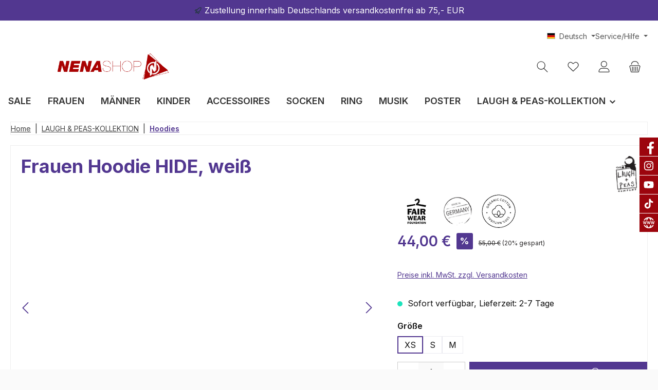

--- FILE ---
content_type: text/html; charset=UTF-8
request_url: https://shop.nena.de/frauen-hoodie-hide-weiss/NM10405M
body_size: 31871
content:
<!DOCTYPE html>
<html lang="de-DE"
      itemscope="itemscope"
      itemtype="https://schema.org/WebPage">


    
                            
    <head>
        		                            <meta charset="utf-8">
            
                            <meta name="viewport"
                      content="width=device-width, initial-scale=1, shrink-to-fit=no">
            
                            <meta name="author"
                      content="">
                <meta name="robots"
                      content="index,follow">
                <meta name="revisit-after"
                      content="15 days">
                <meta name="keywords"
                      content="Nena, NENA, Nena Merchandising, Nena Shop, Nena Fanshop, Nena Fanartikel, 99 Luftballons">
                <meta name="description"
                      content="Lang geschnittener Hoodie. Made in Germany. Allover-Print!">
            
                <meta property="og:type"
          content="product">
    <meta property="og:site_name"
          content="NENA Fanshop - Offizielles Merchandise">
    <meta property="og:url"
          content="https://shop.nena.de/frauen-hoodie-hide-weiss/NM10405">
    <meta property="og:title"
          content="Frauen Hoodie HIDE, weiß">

    <meta property="og:description"
          content="Lang geschnittener Hoodie. Made in Germany. Allover-Print!">
    <meta property="og:image"
          content="https://shop.nena.de/media/d5/a1/9f/1700736325/laugh-peas-82.jpg?ts=1700736325">

            <meta property="product:brand"
              content="Laugh + Peas Entertainment &amp; Lifestyle GmbH">
    
                        <meta property="product:price:amount"
          content="44">
    <meta property="product:price:currency"
          content="EUR">
    <meta property="product:product_link"
          content="https://shop.nena.de/frauen-hoodie-hide-weiss/NM10405">

    <meta name="twitter:card"
          content="product">
    <meta name="twitter:site"
          content="NENA Fanshop - Offizielles Merchandise">
    <meta name="twitter:title"
          content="Frauen Hoodie HIDE, weiß">
    <meta name="twitter:description"
          content="Lang geschnittener Hoodie. Made in Germany. Allover-Print!">
    <meta name="twitter:image"
          content="https://shop.nena.de/media/d5/a1/9f/1700736325/laugh-peas-82.jpg?ts=1700736325">

                            <meta itemprop="copyrightHolder"
                      content="NENA Fanshop - Offizielles Merchandise">
                <meta itemprop="copyrightYear"
                      content="">
                <meta itemprop="isFamilyFriendly"
                      content="true">
                <meta itemprop="image"
                      content="https://shop.nena.de/media/e2/b7/ba/1710675905/nenashoplogoneu.png?ts=1736700551">
            
                                            <meta name="theme-color"
                      content="#fafafa">
                            
                                                <link rel="alternate" hreflang="en-GB" href="https://shop.nena.de/en/LAUGH-PEAS/466/Frauen-Hoodie-HIDE-weiss">
                                    <link rel="alternate" hreflang="da-DK" href="https://shop.nena.de/dk/haettetroeje-til-kvinder-hide-hvid/NM10405M">
                                    <link rel="alternate" hreflang="fr-FR" href="https://shop.nena.de/fr/sweat-a-capuche-femme-hide-blanc/NM10405M">
                                    <link rel="alternate" hreflang="nl-NL" href="https://shop.nena.de/nl/dames-hoodie-hide-wit/NM10405M">
                                    <link rel="alternate" hreflang="x-default" href="https://shop.nena.de/frauen-hoodie-hide-weiss/NM10405M">
                                    <link rel="alternate" hreflang="de-DE" href="https://shop.nena.de/frauen-hoodie-hide-weiss/NM10405M">
                                    <link rel="alternate" hreflang="de-DE" href="http://shop.nena.de/frauen-hoodie-hide-weiss/NM10405M">
                                    

	




    
        
                    <link rel="icon" href="https://shop.nena.de/media/a9/db/85/1710506879/favicon.png?ts=1710506879">
        
                                <link rel="apple-touch-icon"
                  href="https://shop.nena.de/media/e2/b7/ba/1710675905/nenashoplogoneu.png?ts=1736700551">
                    
            
    
    <link rel="canonical" href="https://shop.nena.de/frauen-hoodie-hide-weiss/NM10405">

                    <title itemprop="name">
                    Frauen Hoodie HIDE, weiß            </title>
        
            		                                                                <link rel="stylesheet"
                      href="https://shop.nena.de/theme/1ed9fff150468a1c4c4577864dcc21a4/css/all.css?1768291511">
                                    

	





        
        
    
        

    
            <link rel="stylesheet" href="https://shop.nena.de/bundles/moorlfoundation/storefront/css/animate.min.css?1765188325">
    
    
            <script type="application/javascript">window.moorlAnimationZIndex = "9000";</script>
    
            <style>
            :root {
                --moorl-advanced-search-width: 600px;
            }
        </style>
    
                    
    <script>
        window.features = JSON.parse('\u007B\u0022V6_5_0_0\u0022\u003Atrue,\u0022v6.5.0.0\u0022\u003Atrue,\u0022V6_6_0_0\u0022\u003Atrue,\u0022v6.6.0.0\u0022\u003Atrue,\u0022V6_7_0_0\u0022\u003Atrue,\u0022v6.7.0.0\u0022\u003Atrue,\u0022V6_8_0_0\u0022\u003Afalse,\u0022v6.8.0.0\u0022\u003Afalse,\u0022DISABLE_VUE_COMPAT\u0022\u003Atrue,\u0022disable.vue.compat\u0022\u003Atrue,\u0022ACCESSIBILITY_TWEAKS\u0022\u003Atrue,\u0022accessibility.tweaks\u0022\u003Atrue,\u0022TELEMETRY_METRICS\u0022\u003Afalse,\u0022telemetry.metrics\u0022\u003Afalse,\u0022FLOW_EXECUTION_AFTER_BUSINESS_PROCESS\u0022\u003Afalse,\u0022flow.execution.after.business.process\u0022\u003Afalse,\u0022PERFORMANCE_TWEAKS\u0022\u003Afalse,\u0022performance.tweaks\u0022\u003Afalse,\u0022CACHE_CONTEXT_HASH_RULES_OPTIMIZATION\u0022\u003Afalse,\u0022cache.context.hash.rules.optimization\u0022\u003Afalse,\u0022DEFERRED_CART_ERRORS\u0022\u003Afalse,\u0022deferred.cart.errors\u0022\u003Afalse,\u0022PRODUCT_ANALYTICS\u0022\u003Afalse,\u0022product.analytics\u0022\u003Afalse\u007D');
    </script>
        
                                                                                            <script data-acristagmanagercookie="true">
                        window.dataLayer = window.dataLayer || [];
                        function gtag() { dataLayer.push(arguments); }

                        (() => {
                            let analyticsStorageEnabled = false;
                            let adsEnabled = false;
                                                        analyticsStorageEnabled = document.cookie.split(';').some((item) => item.trim().includes('acris-tag-manager=1'));
                                                                                    adsEnabled = document.cookie.split(';').some((item) => item.trim().includes('acris-tag-manager=1'));
                            
                            // Always set a default consent for consent mode v2
                            gtag('consent', 'default', {
                                'ad_user_data': adsEnabled ? 'granted' : 'denied',
                                'ad_storage': adsEnabled ? 'granted' : 'denied',
                                'ad_personalization': adsEnabled ? 'granted' : 'denied',
                                'analytics_storage': analyticsStorageEnabled ? 'granted' : 'denied',
                                'functionality_storage': 'denied',
                                'personalization_storage': 'denied',
                                'security_storage': 'denied'
                            });
                        })();
                    </script>
                                    
                                                                        <script type="text/javascript">
                    (() => {
                        if( typeof CCM === 'undefined' || !CCM) {
                                                    }else{
                            if(CCM.acceptedCookies && CCM.acceptedCookies.includes('acris-tag-manager')) {
                                document.cookie = "acris-tag-manager=1; path=/; max-age=86400";
                            }
                        }
                        window.addEventListener('CookiebotOnAccept', function (e) {
                            if(typeof Cookiebot === 'undefined' || !Cookiebot) {
                                                            }else {
                                if (Cookiebot.consent.marketing) {
                                    document.cookie = "acris-tag-manager=1; path=/; max-age=86400";
                                }
                            }
                        }, false);
                    })();
                </script>
                                        <script type="text/plain"
                        data-acris-tag-manager-app="true"
                        data-acris-tag-manager-app-options="{&quot;context&quot;:{&quot;controllerName&quot;:&quot;product&quot;,&quot;controllerAction&quot;:&quot;index&quot;,&quot;currency&quot;:{&quot;isoCode&quot;:&quot;EUR&quot;}}}"
                        data-acristagmanagercookie="true">
                    (function(w,d,s,l,i){w[l]=w[l]||[];w[l].push({'gtm.start':
                            new Date().getTime(),event:'gtm.js'});var f=d.getElementsByTagName(s)[0],
                        j=d.createElement(s),dl=l!='dataLayer'?'&l='+l:'';j.async=true;j.src=
                        'https://www.googletagmanager.com/gtm.js?id='+i+dl;f.parentNode.insertBefore(j,f);
                    })(window,document,'script','dataLayer','AW-1047400195');
                </script>
                                                    <script type="text/plain"
                            data-acris-tag-manager-app-data-layer="true"
                            data-acristagmanagercookie="true">
                            dataLayer.push({event: null, ecommerce: null, google_tag_params: null});
    dataLayer.push({
                        'event': 'view_item',
                        'ecommerce': {
            'currencyCode': 'EUR',
                                                                                        'detail': {
                    'actionField': {
                        'list': ''
                    },
                    'products': [{
                        'name': 'Frauen Hoodie HIDE, weiß',
                        'id': 'NM10405',
                        'price': '44',
                        'brand': 'Laugh + Peas Entertainment &amp; Lifestyle GmbH',
                        'category': 'Hoodies',
                        'variant': ''
                    }]
                },
                    },
                                            'google_tag_params': {
                'ecomm_pagetype': 'product',
                'ecomm_prodid': 'NM10405'
            }
                });
                    </script>
                                                                            
                        

    <!-- Shopware Analytics -->
    <script>
        window.shopwareAnalytics = {
            trackingId: '',
            merchantConsent: true,
            debug: false,
            storefrontController: 'Product',
            storefrontAction: 'index',
            storefrontRoute: 'frontend.detail.page',
            storefrontCmsPageType:  'product_detail' ,
        };
    </script>
    <!-- End Shopware Analytics -->
        

                            
            
                
                                    <script>
                    window.useDefaultCookieConsent = true;
                </script>
                    
                                                <script>
                window.activeNavigationId = '018b0a2f57b171b297b6fe1ddae105fd';
                window.activeRoute = 'frontend.detail.page';
                window.activeRouteParameters = '\u007B\u0022_httpCache\u0022\u003Atrue,\u0022productId\u0022\u003A\u0022018ad5705c1f710ea773d11f168523a1\u0022\u007D';
                window.router = {
                    'frontend.cart.offcanvas': '/checkout/offcanvas',
                    'frontend.cookie.offcanvas': '/cookie/offcanvas',
                    'frontend.cookie.groups': '/cookie/groups',
                    'frontend.checkout.finish.page': '/checkout/finish',
                    'frontend.checkout.info': '/widgets/checkout/info',
                    'frontend.menu.offcanvas': '/widgets/menu/offcanvas',
                    'frontend.cms.page': '/widgets/cms',
                    'frontend.cms.navigation.page': '/widgets/cms/navigation',
                    'frontend.country.country-data': '/country/country-state-data',
                    'frontend.app-system.generate-token': '/app-system/Placeholder/generate-token',
                    'frontend.gateway.context': '/gateway/context',
                    'frontend.cookie.consent.offcanvas': '/cookie/consent-offcanvas',
                    'frontend.account.login.page': '/account/login',
                    };
                window.salesChannelId = '018ad57055fe714e82914e1a4c861642';
            </script>
        
    

    <script>
        window.router['frontend.shopware_analytics.customer.data'] = '/storefront/script/shopware-analytics-customer'
    </script>

                                <script>
                
                window.breakpoints = JSON.parse('\u007B\u0022xs\u0022\u003A0,\u0022sm\u0022\u003A576,\u0022md\u0022\u003A768,\u0022lg\u0022\u003A992,\u0022xl\u0022\u003A1200,\u0022xxl\u0022\u003A1400\u007D');
            </script>
        
                                    <script>
                    window.customerLoggedInState = 0;

                    window.wishlistEnabled = 1;
                </script>
                    
                            			<script src="https://shop.nena.de/theme/018ad5d9378470e6b6e8b396e157adc0/assets/js/jquery-3.5.1.slim.min.js?1768213289"></script>
			
		        

    
                        
    <script>
        window.validationMessages = JSON.parse('\u007B\u0022required\u0022\u003A\u0022Die\u0020Eingabe\u0020darf\u0020nicht\u0020leer\u0020sein.\u0022,\u0022email\u0022\u003A\u0022Keine\u0020g\\u00fcltige\u0020E\u002DMail\u002DAdresse\u0020eingetragen.\u0020Bitte\u0020nutze\u0020das\u0020folgende\u0020Format\u0020\u0060nutzer\u0040beispiel.de\u0060\u0020und\u0020achte\u0020darauf,\u0020dass\u0020die\u0020Adresse\u0020ein\u0020\u0060\u0040\u0060\u0020und\u0020einen\u0020\u0060.\u0060\u0020enth\\u00e4lt.\u0022,\u0022confirmation\u0022\u003A\u0022Deine\u0020Eingaben\u0020sind\u0020nicht\u0020identisch.\u0020Bitte\u0020versuch\u0020es\u0020erneut.\u0022,\u0022minLength\u0022\u003A\u0022Die\u0020Eingabe\u0020ist\u0020zu\u0020kurz.\u0022,\u0022grecaptcha\u0022\u003A\u0022Bitte\u0020akzeptiere\u0020die\u0020technisch\u0020erforderlichen\u0020Cookies,\u0020um\u0020die\u0020reCAPTCHA\u002D\\u00dcberpr\\u00fcfung\u0020zu\u0020erm\\u00f6glichen.\u0022\u007D');
    </script>
        
                                                                <script>
                        window.themeJsPublicPath = 'https://shop.nena.de/theme/1ed9fff150468a1c4c4577864dcc21a4/js/';
                    </script>
                                            <script type="text/javascript" src="https://shop.nena.de/theme/1ed9fff150468a1c4c4577864dcc21a4/js/storefront/storefront.js?1768291511" defer></script>
                                            <script type="text/javascript" src="https://shop.nena.de/theme/1ed9fff150468a1c4c4577864dcc21a4/js/pickware-dhl/pickware-dhl.js?1768291511" defer></script>
                                            <script type="text/javascript" src="https://shop.nena.de/theme/1ed9fff150468a1c4c4577864dcc21a4/js/pickware-shipping-bundle/pickware-shipping-bundle.js?1768291511" defer></script>
                                            <script type="text/javascript" src="https://shop.nena.de/theme/1ed9fff150468a1c4c4577864dcc21a4/js/maxia-listing-variants6/maxia-listing-variants6.js?1768291511" defer></script>
                                            <script type="text/javascript" src="https://shop.nena.de/theme/1ed9fff150468a1c4c4577864dcc21a4/js/flink-size-charts/flink-size-charts.js?1768291511" defer></script>
                                            <script type="text/javascript" src="https://shop.nena.de/theme/1ed9fff150468a1c4c4577864dcc21a4/js/cbax-modul-preview-image-slider/cbax-modul-preview-image-slider.js?1768291511" defer></script>
                                            <script type="text/javascript" src="https://shop.nena.de/theme/1ed9fff150468a1c4c4577864dcc21a4/js/moorl-foundation/moorl-foundation.js?1768291511" defer></script>
                                            <script type="text/javascript" src="https://shop.nena.de/theme/1ed9fff150468a1c4c4577864dcc21a4/js/dkd-cms-html-video/dkd-cms-html-video.js?1768291511" defer></script>
                                            <script type="text/javascript" src="https://shop.nena.de/theme/1ed9fff150468a1c4c4577864dcc21a4/js/moorl-interrupter/moorl-interrupter.js?1768291511" defer></script>
                                            <script type="text/javascript" src="https://shop.nena.de/theme/1ed9fff150468a1c4c4577864dcc21a4/js/swag-pay-pal/swag-pay-pal.js?1768291511" defer></script>
                                            <script type="text/javascript" src="https://shop.nena.de/theme/1ed9fff150468a1c4c4577864dcc21a4/js/swag-analytics/swag-analytics.js?1768291511" defer></script>
                                            <script type="text/javascript" src="https://shop.nena.de/theme/1ed9fff150468a1c4c4577864dcc21a4/js/acris-tag-manager-app-c-s/acris-tag-manager-app-c-s.js?1768291511" defer></script>
                                            <script type="text/javascript" src="https://shop.nena.de/theme/1ed9fff150468a1c4c4577864dcc21a4/js/tcinn-theme-ware-modern/tcinn-theme-ware-modern.js?1768291511" defer></script>
                                                        

                

                                        
            
                            
            
            
            
            <script>window.maxiaListingVariants = {"cmsPageId":"018ad2a0982772a0b6f5c28a32ceeddd","ajaxUrl":"\/maxia-variants\/product","popupCloseIcon":"<span class=\"icon icon-x icon-sm\" aria-hidden=\"true\">\n                    <svg xmlns=\"http:\/\/www.w3.org\/2000\/svg\" xmlns:xlink=\"http:\/\/www.w3.org\/1999\/xlink\" width=\"24\" height=\"24\" viewBox=\"0 0 24 24\"><defs><path d=\"m10.5858 12-7.293-7.2929c-.3904-.3905-.3904-1.0237 0-1.4142.3906-.3905 1.0238-.3905 1.4143 0L12 10.5858l7.2929-7.293c.3905-.3904 1.0237-.3904 1.4142 0 .3905.3906.3905 1.0238 0 1.4143L13.4142 12l7.293 7.2929c.3904.3905.3904 1.0237 0 1.4142-.3906.3905-1.0238.3905-1.4143 0L12 13.4142l-7.2929 7.293c-.3905.3904-1.0237.3904-1.4142 0-.3905-.3906-.3905-1.0238 0-1.4143L10.5858 12z\" id=\"icons-default-x\" \/><\/defs><use xlink:href=\"#icons-default-x\" fill=\"#758CA3\" fill-rule=\"evenodd\" \/><\/svg>\n          <\/span>","popupCloseButtonLabel":"Variantenauswahl schlie\u00dfen","scrollToPopup":true,"quickBuyDetailLink":true,"detailRedirectUrl":"\/maxia-variants\/redirect"};</script>
        

    
        </head>

        <body class="is-ctl-product is-act-index is-active-route-frontend-detail-page themeware twt-modern twt-header-type-2 twt-boxed twt-is-cms-product-detail twt-cms-styling">

            
                
    
    
            <div id="page-top" class="skip-to-content bg-primary-subtle text-primary-emphasis overflow-hidden" tabindex="-1">
            <div class="container skip-to-content-container d-flex justify-content-center visually-hidden-focusable">
                                                                                        <a href="#content-main" class="skip-to-content-link d-inline-flex text-decoration-underline m-1 p-2 fw-bold gap-2">
                                Zum Hauptinhalt springen
                            </a>
                                            
                                                                        <a href="#header-main-search-input" class="skip-to-content-link d-inline-flex text-decoration-underline m-1 p-2 fw-bold gap-2 d-none d-sm-block">
                                Zur Suche springen
                            </a>
                                            
                                                                        <a href="#main-navigation-menu" class="skip-to-content-link d-inline-flex text-decoration-underline m-1 p-2 fw-bold gap-2 d-none d-lg-block">
                                Zur Hauptnavigation springen
                            </a>
                                                                        </div>
        </div>
        
        				<div class="container body-container">                    <noscript><iframe src="https://www.googletagmanager.com/ns.html?id=AW-1047400195"
                          height="0" width="0" style="display:none;visibility:hidden"></iframe></noscript>
                    <noscript class="noscript-main">
                
    <div role="alert"
         aria-live="polite"
         class="alert alert-info d-flex align-items-center">

                                                                        
                                                                                                                                                                
        
        
        
                                    
                <span class="icon icon-info" aria-hidden="true">
                                        <svg xmlns="http://www.w3.org/2000/svg" xmlns:xlink="http://www.w3.org/1999/xlink" width="24" height="24" viewBox="0 0 24 24"><defs><path d="M12 7c.5523 0 1 .4477 1 1s-.4477 1-1 1-1-.4477-1-1 .4477-1 1-1zm1 9c0 .5523-.4477 1-1 1s-1-.4477-1-1v-5c0-.5523.4477-1 1-1s1 .4477 1 1v5zm11-4c0 6.6274-5.3726 12-12 12S0 18.6274 0 12 5.3726 0 12 0s12 5.3726 12 12zM12 2C6.4772 2 2 6.4772 2 12s4.4772 10 10 10 10-4.4772 10-10S17.5228 2 12 2z" id="icons-default-info" /></defs><use xlink:href="#icons-default-info" fill="#758CA3" fill-rule="evenodd" /></svg>
                    </span>

    
                                                        
                                    
                    <div class="alert-content-container">
                                                    
                                                            Um unseren Shop in vollem Umfang nutzen zu können, empfehlen wir Dir JavaScript in Deinem Browser zu aktivieren.
                                    
                                                                </div>
            </div>
            </noscript>
        

                    		
				






	 					
	
	


	






	
	<section id="twt-usp-bar"			 class="twt-usp-bar is-header is-small layout-1 top"
			 data-twt-usp-bar-position="1"			 data-twt-usp-bar-usps="1"
			 role="region"
			 aria-label="Darum lohnt sich Einkaufen bei uns"
	>

					<div class="twt-usp-bar-container container">
				<div class="twt-usp-bar-items">
					





 



                            
            
                
                                    <div class="twt-usp-bar-item twt-usp-1 item-1">
                    <div class="item-icon">
                                                
		
					                                                                                                            
        
        
        
                                    
                <span class="icon icon-rocket" aria-hidden="true">
                                        <svg xmlns="http://www.w3.org/2000/svg" xmlns:xlink="http://www.w3.org/1999/xlink" width="24" height="24" viewBox="0 0 24 24"><defs><path d="M5.2213 14.4042a12.7324 12.7324 0 0 0-3.4638-1.434c-.7541-.1886-1.0142-1.1277-.4646-1.6773l1.8284-1.8284A5 5 0 0 1 6.657 8h2.47l.47-.6462A13 13 0 0 1 20.1107 2H21c.5523 0 1 .4477 1 1v.8893a13 13 0 0 1-5.3538 10.5136l-.4355.3167.2102.8407a5 5 0 0 1-1.3152 4.7482l-2.3986 2.3986c-.5496.5496-1.4887.2895-1.6772-.4646a12.7324 12.7324 0 0 0-1.434-3.4638 41.8718 41.8718 0 0 1-5.2797 2.17c-.7817.2606-1.5255-.4832-1.2649-1.265a41.8718 41.8718 0 0 1 2.17-5.2795zm.9287-1.7747A41.8718 41.8718 0 0 1 7.7358 10h-1.079a3 3 0 0 0-2.1213.8787l-.661.661c.794.2997 1.5546.665 2.2755 1.0898zm8.309 3.33a41.8717 41.8717 0 0 1-3.0885 1.8905 14.7187 14.7187 0 0 1 1.0897 2.2755l1.2313-1.2312a3 3 0 0 0 .789-2.849l-.0214-.0858zm-4.2242.2328a39.8717 39.8717 0 0 0 4.292-2.721l.943-.6859a11 11 0 0 0 4.5296-8.7848A11 11 0 0 0 11.2146 8.53l-.686.9432a39.8717 39.8717 0 0 0-2.721 4.2919 14.762 14.762 0 0 1 2.4272 2.4271zm-1.8172.936a12.7602 12.7602 0 0 0-1.5459-1.5459c-.4347.9-.8358 1.8167-1.202 2.748a39.8718 39.8718 0 0 0 2.7479-1.2021z" id="icons-default-rocket" /></defs><use xlink:href="#icons-default-rocket" fill="#758CA3" fill-rule="evenodd" /></svg>
                    </span>

    
    
	                    </div>
                    <div class="item-label">
                        <div class="item-title">Zustellung innerhalb Deutschlands versandkostenfrei ab 75,- EUR</div>
                                            </div>
                </div>
                    
    
        
        
        
        
        				</div>

																
											</div>
		
	</section>
	
		            
    
        <header class="header-main">
                            <div class="container">
                        					            <div class="top-bar d-none d-lg-block">
        			        
										<nav class="top-bar-nav d-flex justify-content-end gap-3"
					 aria-label="Shop-Einstellungen">
											                                        
            <div class="top-bar-nav-item top-bar-language">
                            <form method="post"
                      action="/checkout/language"
                      class="language-form"
                      data-form-add-dynamic-redirect="true">
                                                                                            
                        <div class="languages-menu dropdown">
                            <button class="btn dropdown-toggle top-bar-nav-btn"
                                    type="button"
                                    id="languagesDropdown-top-bar"
                                    data-bs-toggle="dropdown"
                                    aria-haspopup="true"
                                    aria-expanded="false"
                                    aria-label="Sprache ändern (Deutsch ist die aktuelle Sprache)">
                                <span aria-hidden="true" class="top-bar-list-icon language-flag country-de language-de"></span>
                                <span class="top-bar-nav-text d-none d-md-inline">Deutsch</span>
                            </button>

                                                                                <ul class="top-bar-list dropdown-menu dropdown-menu-end"
                                    aria-label="Verfügbare Sprachen">
                                                                            
                                        <li class="top-bar-list-item">
                                                                                                                                                                                            
                                                <button class="dropdown-item d-flex align-items-center gap-2" type="submit" name="languageId" id="top-bar-018ad2b803aa71d799efc081152c1ce6" value="018ad2b803aa71d799efc081152c1ce6">
                                                    <span aria-hidden="true" class="top-bar-list-icon language-flag country-dk language-da"></span>
                                                    Dansk
                                                </button>

                                                                                                                                    </li>
                                                                            
                                        <li class="top-bar-list-item active">
                                                                                                                                                                                            
                                                <button class="dropdown-item d-flex align-items-center gap-2 active" type="submit" name="languageId" id="top-bar-2fbb5fe2e29a4d70aa5854ce7ce3e20b" value="2fbb5fe2e29a4d70aa5854ce7ce3e20b">
                                                    <span aria-hidden="true" class="top-bar-list-icon language-flag country-de language-de"></span>
                                                    Deutsch
                                                </button>

                                                                                                                                    </li>
                                                                            
                                        <li class="top-bar-list-item">
                                                                                                                                                                                            
                                                <button class="dropdown-item d-flex align-items-center gap-2" type="submit" name="languageId" id="top-bar-018ad23dce227212b8efc1507168b23f" value="018ad23dce227212b8efc1507168b23f">
                                                    <span aria-hidden="true" class="top-bar-list-icon language-flag country-gb language-en"></span>
                                                    English
                                                </button>

                                                                                                                                    </li>
                                                                            
                                        <li class="top-bar-list-item">
                                                                                                                                                                                            
                                                <button class="dropdown-item d-flex align-items-center gap-2" type="submit" name="languageId" id="top-bar-018ad2b803aa71d799efc0811b921fe7" value="018ad2b803aa71d799efc0811b921fe7">
                                                    <span aria-hidden="true" class="top-bar-list-icon language-flag country-fr language-fr"></span>
                                                    Français
                                                </button>

                                                                                                                                    </li>
                                                                            
                                        <li class="top-bar-list-item">
                                                                                                                                                                                            
                                                <button class="dropdown-item d-flex align-items-center gap-2" type="submit" name="languageId" id="top-bar-018ad2b803ab725da24f874766e7d42c" value="018ad2b803ab725da24f874766e7d42c">
                                                    <span aria-hidden="true" class="top-bar-list-icon language-flag country-nl language-nl"></span>
                                                    Nederlands
                                                </button>

                                                                                                                                    </li>
                                                                    </ul>
                            

                            </div>
                    
                                    </form>
                    </div>
                        

	

											                                        
                        

	

										



                    




                
        
            <div class="top-bar-nav-item top-bar-menu">

                            <div class="service-menu dropdown">
                                        <button class="btn dropdown-toggle top-bar-nav-btn"
                            type="button"
                            id="serviceMenuDropdown-top-bar"
                            data-bs-toggle="dropdown"
                            aria-haspopup="true"
                            aria-expanded="false">
                                                        
                                                                                                                                                                                                                            
        
        
        
                        


    











    <span class="icon icon-themeware icon-help icon-solid" aria-hidden="true"><?xml version="1.0" encoding="utf-8"?><svg  xmlns="http://www.w3.org/2000/svg" viewBox="0 0 24 24"><path d="M14.52,7A3.37,3.37,0,0,0,12,5.93,3.37,3.37,0,0,0,9.48,7a3.39,3.39,0,0,0-1,2.51.58.58,0,0,0,.19.45.63.63,0,0,0,.9,0,.61.61,0,0,0,.18-.45,2.29,2.29,0,1,1,4.58,0A1.82,1.82,0,0,1,13.6,11a2.51,2.51,0,0,1-1.6.53.61.61,0,0,0-.45.18.6.6,0,0,0-.19.45v1.73a.6.6,0,0,0,.19.46.64.64,0,0,0,.9,0,.57.57,0,0,0,.19-.45V12.75l.19-.05a3.87,3.87,0,0,0,2-1.13,2.88,2.88,0,0,0,.77-2.08A3.39,3.39,0,0,0,14.52,7Z"/><path d="M12,16.18a.94.94,0,0,0-.7.3,1,1,0,0,0-.29.71,1,1,0,0,0,.29.69,1,1,0,0,0,1.4,0,1,1,0,0,0,.29-.69,1,1,0,0,0-.29-.71A.94.94,0,0,0,12,16.18Z"/><path d="M12,22.63A10.63,10.63,0,1,1,22.63,12,10.64,10.64,0,0,1,12,22.63Zm0-20A9.38,9.38,0,1,0,21.38,12,9.38,9.38,0,0,0,12,2.63Z"/></svg></span>







    
                                                                                <span class="top-bar-nav-text">Service/Hilfe</span>
                    </button>

                                                                    <ul class="top-bar-list dropdown-menu dropdown-menu-end">
                                                            <li class="top-bar-list-item">
                                    <a class="top-bar-list-item dropdown-item d-flex gap-1"
                                       href="https://shop.nena.de/informationen/datenschutz/"
                                                                              title="Datenschutz">
                                        Datenschutz
                                    </a>
                                </li>
                                                            <li class="top-bar-list-item">
                                    <a class="top-bar-list-item dropdown-item d-flex gap-1"
                                       href="https://shop.nena.de/informationen/kontakt/"
                                                                              title="Kontakt">
                                        Kontakt
                                    </a>
                                </li>
                                                            <li class="top-bar-list-item">
                                    <a class="top-bar-list-item dropdown-item d-flex gap-1"
                                       href="https://shop.nena.de/informationen/versand/"
                                                                              title="Versand">
                                        Versand
                                    </a>
                                </li>
                                                            <li class="top-bar-list-item">
                                    <a class="top-bar-list-item dropdown-item d-flex gap-1"
                                       href="https://shop.nena.de/informationen/zahlung/"
                                                                              title="Zahlung">
                                        Zahlung
                                    </a>
                                </li>
                                                            <li class="top-bar-list-item">
                                    <a class="top-bar-list-item dropdown-item d-flex gap-1"
                                       href="https://shop.nena.de/informationen/agb/"
                                                                              title="AGB">
                                        AGB
                                    </a>
                                </li>
                                                            <li class="top-bar-list-item">
                                    <a class="top-bar-list-item dropdown-item d-flex gap-1"
                                       href="https://shop.nena.de/informationen/impressum/"
                                                                              title="Impressum">
                                        Impressum
                                    </a>
                                </li>
                                                            <li class="top-bar-list-item">
                                    <a class="top-bar-list-item dropdown-item d-flex gap-1"
                                       href="/cookie/offcanvas"
                                       target="_blank"                                       title="Cookie-Einstellungen">
                                        Cookie-Einstellungen
                                    </a>
                                </li>
                                                    </ul>
                                    </div>
            
        </div>
    
    				</nav>

			
			    </div>
    

	
    					        <div class="row align-items-center header-row">
                            <div class="col-12 col-lg-auto header-logo-col pb-sm-2 my-3 m-lg-0">
                        <div class="header-logo-main text-center">
                    <a class="header-logo-main-link"
               href="/"
               title="Zur Startseite gehen">
                				                    <picture class="header-logo-picture d-block m-auto">
                                                                            
                                                                            
                                                                                    <img src="https://shop.nena.de/media/e2/b7/ba/1710675905/nenashoplogoneu.png?ts=1736700551"
                                     alt="Zur Startseite gehen"
                                     class="img-fluid header-logo-main-img">
                                                                        </picture>
                
	
					
		            </a>
            </div>
                </div>
            
            			
	
                            <div class="col-12 order-1 col-sm-auto order-sm-2 header-actions-col">
                    <div class="row g-0">
                        		
	
				
	
			
							
										
															
				
					
			
			<div class="col-auto col-sm d-lg-none twt-navigation-col">
		<div class="menu-button">

							<button
                    class="btn nav-main-toggle-btn header-actions-btn"
					type="button"
					data-off-canvas-menu="true"
					aria-label="Menü"
					title="Navigation"
				>
																														                                                                                                            
        
        
        
                        


    











    <span class="icon icon-themeware icon-stack icon-solid" aria-hidden="true"><?xml version="1.0" encoding="utf-8"?><svg  xmlns="http://www.w3.org/2000/svg" viewBox="0 0 24 24"><path d="M2,5.13H22a.63.63,0,0,0,.63-.63A.62.62,0,0,0,22,3.88H2a.62.62,0,0,0-.62.62A.63.63,0,0,0,2,5.13Z"/><path d="M22,11.29H2a.63.63,0,0,0,0,1.25H22a.63.63,0,1,0,0-1.25Z"/><path d="M22,18.88H2a.62.62,0,0,0-.62.62.63.63,0,0,0,.62.63H22a.63.63,0,0,0,.63-.63A.63.63,0,0,0,22,18.88Z"/></svg></span>







    
    											
										<span class="header-nav-main-toggle-label">
						Navigation
					</span>
				</button>
			
		</div>
	</div>

                        		
		
		
		
		
	<div class="col-auto twt-search-col">
		  <div class="search-toggle">
				<button class="btn header-actions-btn search-toggle-btn js-search-toggle-btn collapsed"
						type="button"
						data-bs-toggle="collapse"
						data-bs-target="#searchCollapse"
						aria-expanded="false"
						aria-controls="searchCollapse"
						aria-label="Suchen"
				>
										<span class="header-search-toggle-icon">
													                                                                                                            
        
        
        
                        


    











    <span class="icon icon-themeware icon-search icon-solid" aria-hidden="true"><?xml version="1.0" encoding="utf-8"?><svg  xmlns="http://www.w3.org/2000/svg" viewBox="0 0 24 24"><path d="M22.44,21.7,15.75,15a8.11,8.11,0,1,0-.9.87l6.71,6.71a.63.63,0,0,0,.88-.89ZM2.63,9.49a7,7,0,1,1,7,7A7,7,0,0,1,2.63,9.49Z"/></svg></span>







    
    						
													                                                                                                            
        
        
        
                        


    











    <span class="icon icon-themeware icon-x icon-solid" aria-hidden="true"><?xml version="1.0" encoding="utf-8"?><svg  xmlns="http://www.w3.org/2000/svg" viewBox="0 0 24 24"><path d="M12.88,12l9.56-9.56a.62.62,0,1,0-.88-.88L12,11.12,2.44,1.56a.62.62,0,0,0-.88.88L11.12,12,1.56,21.56a.61.61,0,0,0,0,.88.63.63,0,0,0,.44.19.63.63,0,0,0,.44-.19L12,12.88l9.56,9.56a.6.6,0,0,0,.88,0,.61.61,0,0,0,0-.88Z"/></svg></span>







    
    											</span>

										<span class="header-search-toggle-name">
						Suche
					</span>
				</button>
		  </div>
	 </div>

                                                    				<div class="col-auto twt-wishlist-col">
			<div class="header-wishlist">
				<a href="/wishlist"
				   class="btn header-wishlist-btn header-actions-btn"
				   title="Merkzettel"
				   aria-label="Merkzettel"
				>
								
							<span class="header-wishlist-icon">
									                                                                                                            
        
        
        
                        


    











    <span class="icon icon-themeware icon-heart icon-solid" aria-hidden="true"><?xml version="1.0" encoding="utf-8"?><svg  xmlns="http://www.w3.org/2000/svg" viewBox="0 0 24 24"><path d="M21.21,4.7a5.45,5.45,0,0,0-4.92-1.93,4.88,4.88,0,0,0-2.12,1L12,5.41,9.66,3.6a3.74,3.74,0,0,0-1-.56c-.95-.37-3.42-.94-5.93,1.7a6.18,6.18,0,0,0-1,6A5.9,5.9,0,0,0,3.15,13l8.41,8.28a.78.78,0,0,0,.15.1s0,0,0,0a.6.6,0,0,0,.48,0s0,0,0,0a.78.78,0,0,0,.15-.1L20.85,13a5.9,5.9,0,0,0,1.43-2.25A6.19,6.19,0,0,0,21.21,4.7Zm-.12,5.61A4.55,4.55,0,0,1,20,12.06l-8,7.85L4,12.06a4.55,4.55,0,0,1-1.12-1.75,4.93,4.93,0,0,1,.78-4.75c1.89-2,3.66-1.7,4.54-1.36a3.13,3.13,0,0,1,.67.39l2.72,2.1,0,0a.39.39,0,0,0,.11.06l.11,0h.24l.11,0a.39.39,0,0,0,.11-.06l0,0,2.55-2A3.53,3.53,0,0,1,16.49,4a4.21,4.21,0,0,1,3.78,1.5A5,5,0,0,1,21.09,10.31Z"/></svg></span>







    
    							</span>
		
							<span class="header-wishlist-name">
				Wunschzettel
			</span>
		
		
		
		<span class="badge bg-primary header-wishlist-badge"
			  id="wishlist-basket"
			  data-wishlist-storage="true"
			  data-wishlist-storage-options="{&quot;listPath&quot;:&quot;\/wishlist\/list&quot;,&quot;mergePath&quot;:&quot;\/wishlist\/merge&quot;,&quot;pageletPath&quot;:&quot;\/wishlist\/merge\/pagelet&quot;}"
			  data-wishlist-widget="true"
			  data-wishlist-widget-options="{&quot;showCounter&quot;:true}"
			  aria-labelledby="wishlist-basket-live-area"
		></span>

		<span class="visually-hidden"
			  id="wishlist-basket-live-area"
			  data-wishlist-live-area-text="Du hast %counter% Produkte auf dem Merkzettel"
			  aria-live="polite"
		></span>

					</a>
			</div>
		</div>

	                        
                        				<div class="col-auto twt-account-col">
			<div class="account-menu">
				    <div class="dropdown">
        							<button class="btn account-menu-btn header-actions-btn"
				type="button"
				id="accountWidget"
				data-account-menu="true"
				data-bs-toggle="dropdown"
				aria-haspopup="true"
				aria-expanded="false"
				aria-label="Mein Konto"
				title="Mein Konto"
		>
						<span class="header-account-icon">
													                                                                                                            
        
        
        
                        


    











    <span class="icon icon-themeware icon-avatar icon-solid" aria-hidden="true"><?xml version="1.0" encoding="utf-8"?><svg  xmlns="http://www.w3.org/2000/svg" viewBox="0 0 24 24"><path d="M11.83,13A6.13,6.13,0,1,0,5.71,6.9,6.13,6.13,0,0,0,11.83,13Zm0-11A4.88,4.88,0,1,1,7,6.9,4.89,4.89,0,0,1,11.83,2Z"/><path d="M22.61,21.1A9.66,9.66,0,0,0,21.05,17a6.36,6.36,0,0,0-5.14-2.56H8.13A6.32,6.32,0,0,0,3,17,9.66,9.66,0,0,0,1.39,21.1,1.54,1.54,0,0,0,2.9,22.88H21.1a1.54,1.54,0,0,0,1.51-1.78Zm-1.3.43a.29.29,0,0,1-.21.1H2.9a.29.29,0,0,1-.21-.1.3.3,0,0,1-.06-.24A8.35,8.35,0,0,1,4,17.75,5.06,5.06,0,0,1,8,15.7h8a5.07,5.07,0,0,1,4.1,2.05,8.35,8.35,0,0,1,1.32,3.54A.3.3,0,0,1,21.31,21.53Z"/></svg></span>







    
    							</span>

									<span class="header-account-name">
				Mein Konto
			</span>

								</button>

	
                    <div class="dropdown-menu dropdown-menu-end account-menu-dropdown js-account-menu-dropdown"
                 aria-labelledby="accountWidget">
                


                                    
            

            <div class="offcanvas-header">
                            <button class="btn btn-secondary offcanvas-close js-offcanvas-close">
                                                                                                                                                        
        
        
        
                                    
                <span class="icon icon-x icon-sm" aria-hidden="true">
                                        <svg xmlns="http://www.w3.org/2000/svg" xmlns:xlink="http://www.w3.org/1999/xlink" width="24" height="24" viewBox="0 0 24 24"><defs><path d="m10.5858 12-7.293-7.2929c-.3904-.3905-.3904-1.0237 0-1.4142.3906-.3905 1.0238-.3905 1.4143 0L12 10.5858l7.2929-7.293c.3905-.3904 1.0237-.3904 1.4142 0 .3905.3906.3905 1.0238 0 1.4143L13.4142 12l7.293 7.2929c.3904.3905.3904 1.0237 0 1.4142-.3906.3905-1.0238.3905-1.4143 0L12 13.4142l-7.2929 7.293c-.3905.3904-1.0237.3904-1.4142 0-.3905-.3906-.3905-1.0238 0-1.4143L10.5858 12z" id="icons-default-x" /></defs><use xlink:href="#icons-default-x" fill="#758CA3" fill-rule="evenodd" /></svg>
                    </span>

    
                        
                                            Menü schließen
                                    </button>
                    </div>
    
            <div class="offcanvas-body">
                <div class="account-menu">
                                    <div class="dropdown-header account-menu-header">
                    Dein Konto
                </div>
                    
                                    <div class="account-menu-login">
                                            <a href="/account/login"
                           title="Anmelden"
                           class="btn btn-primary account-menu-login-button">
                            Anmelden
                        </a>
                    
                                            <div class="account-menu-register">
                            oder
                            <a href="/account/login"
                               title="Registrieren">
                                registrieren
                            </a>
                        </div>
                                    </div>
                    
                    <div class="account-menu-links">
                    <div class="header-account-menu">
        <div class="card account-menu-inner">
                                        
                                                <nav class="list-group list-group-flush account-aside-list-group">
                                                                                    <a href="/account"
                                   title="Übersicht"
                                   class="list-group-item list-group-item-action account-aside-item"
                                   >
                                    Übersicht
                                </a>
                            
                                                            <a href="/account/profile"
                                   title="Persönliches Profil"
                                   class="list-group-item list-group-item-action account-aside-item"
                                   >
                                    Persönliches Profil
                                </a>
                            
                                                                                                                            <a href="/account/address"
                                   title="Adressen"
                                   class="list-group-item list-group-item-action account-aside-item"
                                   >
                                    Adressen
                                </a>
                            
                                                            <a href="/account/order"
                                   title="Bestellungen"
                                   class="list-group-item list-group-item-action account-aside-item"
                                   >
                                    Bestellungen
                                </a>
                                                                        </nav>
                            
                                                </div>
    </div>
            </div>
            </div>
        </div>
                </div>
            </div>
			</div>
		</div>

	
                        				<div class="col-auto twt-cart-col">
			<div
				class="header-cart"
				data-off-canvas-cart="true"
			>
				<a
                   class="btn header-cart-btn header-actions-btn"
				   href="/checkout/cart"
				   data-cart-widget="true"
				   title="Warenkorb"
				   aria-labelledby="cart-widget-aria-label"
				   aria-haspopup="true"
				>
										<span class="header-cart-icon">
															                                                                                                            
        
        
        
                        


    











    <span class="icon icon-themeware icon-cart icon-solid" aria-hidden="true"><?xml version="1.0" encoding="utf-8"?><svg  xmlns="http://www.w3.org/2000/svg" viewBox="0 0 24 24"><path d="M7.21,11.93a.63.63,0,0,0-.63.62V20a.63.63,0,1,0,1.25,0V12.55A.62.62,0,0,0,7.21,11.93Z"/><path d="M10.46,11.93a.63.63,0,0,0-.63.62V20a.63.63,0,1,0,1.25,0V12.55A.62.62,0,0,0,10.46,11.93Z"/><path d="M13.71,11.93a.62.62,0,0,0-.62.62V20a.63.63,0,1,0,1.25,0V12.55A.63.63,0,0,0,13.71,11.93Z"/><path d="M17,11.93a.63.63,0,0,0-.63.62V20a.63.63,0,1,0,1.25,0V12.55A.62.62,0,0,0,17,11.93Z"/><path d="M22.45,11.26,21.82,10a1.51,1.51,0,0,0-1.35-.82H3.53A1.51,1.51,0,0,0,2.18,10l-.63,1.22a1.52,1.52,0,0,0,0,1.39l.43.83L4,21.8A1.52,1.52,0,0,0,5.5,23h13A1.52,1.52,0,0,0,20,21.8L22,13.48l.43-.83A1.52,1.52,0,0,0,22.45,11.26Zm-1.1.82-.47.9a.5.5,0,0,0-.05.13l-2.07,8.4a.26.26,0,0,1-.26.2H5.5a.27.27,0,0,1-.26-.2l-2.07-8.4a.5.5,0,0,0,0-.13l-.47-.9a.28.28,0,0,1,0-.25l.63-1.22a.26.26,0,0,1,.24-.14H20.47a.26.26,0,0,1,.24.14l.63,1.22A.28.28,0,0,1,21.35,12.08Z"/><path d="M5.3,7.81h.08A.63.63,0,0,0,6,7.27c.18-1.5,1.14-5,6-5s5.88,3.48,6.05,5a.62.62,0,1,0,1.24-.13C19.13,5.7,18.15,1,12,1S4.93,5.69,4.76,7.12A.62.62,0,0,0,5.3,7.81Z"/></svg></span>







    
    				
					</span>

				<span class="header-cart-name">
			Warenkorb
		</span>

		
				<span class="header-cart-total">
			0,00 €
		</span>

					</a>
			</div>
		</div>

	                    </div>
                </div>
                    </div>
    

	                </div>
                    </header>
    
    		
					
														<div class="nav-main">
											<div class="container">

																															<div id="sticky-logo" class="d-none">
										<a href="/"
										class="sticky-logo-main-link"
										title="Zur Startseite gehen"
																				>
											<picture>

																																					<img src="https://shop.nena.de/media/e2/b7/ba/1710675905/nenashoplogoneu.png?ts=1736700551" alt="Zur Startseite gehen">
												
																																																	
											</picture>
										</a>
									</div>
															
																															<div id="sticky-nav-main-toggle" class="d-none">
										<div class="menu-button">
											<button
												class="btn nav-main-toggle-btn header-actions-btn"
												type="button"
												data-off-canvas-menu="true"
												aria-label="Menü"
												title="Navigation"
											>
																																					                                                                                                            
        
        
        
                        


    











    <span class="icon icon-themeware icon-stack icon-solid" aria-hidden="true"><?xml version="1.0" encoding="utf-8"?><svg  xmlns="http://www.w3.org/2000/svg" viewBox="0 0 24 24"><path d="M2,5.13H22a.63.63,0,0,0,.63-.63A.62.62,0,0,0,22,3.88H2a.62.62,0,0,0-.62.62A.63.63,0,0,0,2,5.13Z"/><path d="M22,11.29H2a.63.63,0,0,0,0,1.25H22a.63.63,0,1,0,0-1.25Z"/><path d="M22,18.88H2a.62.62,0,0,0-.62.62.63.63,0,0,0,.62.63H22a.63.63,0,0,0,.63-.63A.63.63,0,0,0,22,18.88Z"/></svg></span>







    
    																																				<span class="header-nav-main-toggle-label">
													Navigation
												</span>
											</button>
										</div>
									</div>
															
																						<span id="js-sticky-cart-position" class="d-none"></span>
							
																						<span id="js-sticky-search-position" class="d-none"></span>
													</div>

												                    <div class="container">
        
                    <nav class="navbar navbar-expand-lg main-navigation-menu"
                 id="main-navigation-menu"
                 itemscope="itemscope"
                 itemtype="https://schema.org/SiteNavigationElement"
                 data-navbar="true"
                 data-navbar-options="{&quot;pathIdList&quot;:[]}"
                 aria-label="Hauptnavigation">
                <div class="collapse navbar-collapse" id="main_nav">
                    <ul class="navbar-nav main-navigation-menu-list flex-wrap">
                        
                        							
		
	
                                                                                                                                                                                                                    
                                                        
        
                    <li class="nav-item nav-item-019a0ada6b0571a3a1d4baae898e36c1 dropdown position-static">
                                                        <a class="nav-link nav-item-019a0ada6b0571a3a1d4baae898e36c1-link root main-navigation-link no-dropdown"
                       href="https://shop.nena.de/sale/"
                                                                     itemprop="url"
                       title="SALE"
                    >
                                                    <span itemprop="name" class="main-navigation-link-text">SALE</span>
                        
                                                                    </a>
                
                                            </li>
        
                                                                                                                                                                                                
                                                        
        
                    <li class="nav-item nav-item-018ad570527d708899531f9b18a5e877 dropdown position-static">
                                                        <a class="nav-link nav-item-018ad570527d708899531f9b18a5e877-link root main-navigation-link no-dropdown"
                       href="https://shop.nena.de/FRAUEN/"
                                                                     itemprop="url"
                       title="FRAUEN"
                    >
                                                    <span itemprop="name" class="main-navigation-link-text">FRAUEN</span>
                        
                                                                    </a>
                
                                            </li>
        
                                                                                                                                                                                                
                                                        
        
                    <li class="nav-item nav-item-018ad570527e71088215bae13804e720 dropdown position-static">
                                                        <a class="nav-link nav-item-018ad570527e71088215bae13804e720-link root main-navigation-link no-dropdown"
                       href="https://shop.nena.de/MAENNER/"
                                                                     itemprop="url"
                       title="MÄNNER"
                    >
                                                    <span itemprop="name" class="main-navigation-link-text">MÄNNER</span>
                        
                                                                    </a>
                
                                            </li>
        
                                                                                                                                                                                                
                                                        
        
                    <li class="nav-item nav-item-018ad570527e71088215bae13cbee179 dropdown position-static">
                                                        <a class="nav-link nav-item-018ad570527e71088215bae13cbee179-link root main-navigation-link no-dropdown"
                       href="https://shop.nena.de/KINDER/"
                                                                     itemprop="url"
                       title="KINDER"
                    >
                                                    <span itemprop="name" class="main-navigation-link-text">KINDER</span>
                        
                                                                    </a>
                
                                            </li>
        
                                                                                                                                                                                                
                                                        
        
                    <li class="nav-item nav-item-018ad57053cc716a9478c90e681780fd dropdown position-static">
                                                        <a class="nav-link nav-item-018ad57053cc716a9478c90e681780fd-link root main-navigation-link no-dropdown"
                       href="https://shop.nena.de/ACCESSOIRES/"
                                                                     itemprop="url"
                       title="ACCESSOIRES"
                    >
                                                    <span itemprop="name" class="main-navigation-link-text">ACCESSOIRES</span>
                        
                                                                    </a>
                
                                            </li>
        
                                                                                                                                                                                                
                                                        
        
                    <li class="nav-item nav-item-018e76f2b6da7e07b708feb617965e25 dropdown position-static">
                                                        <a class="nav-link nav-item-018e76f2b6da7e07b708feb617965e25-link root main-navigation-link no-dropdown"
                       href="https://shop.nena.de/socken/"
                                                                     itemprop="url"
                       title="SOCKEN"
                    >
                                                    <span itemprop="name" class="main-navigation-link-text">SOCKEN</span>
                        
                                                                    </a>
                
                                            </li>
        
                                                                                                                                                                                                
                                                        
        
                    <li class="nav-item nav-item-018ad57053d170b894e5d999cbca14f4 dropdown position-static">
                                                        <a class="nav-link nav-item-018ad57053d170b894e5d999cbca14f4-link root main-navigation-link no-dropdown"
                       href="https://shop.nena.de/RING/"
                                                                     itemprop="url"
                       title="RING"
                    >
                                                    <span itemprop="name" class="main-navigation-link-text">RING</span>
                        
                                                                    </a>
                
                                            </li>
        
                                                                                                                                                                                                
                                                        
        
                    <li class="nav-item nav-item-018ad57053d27318ae43da7bbc8460b7 dropdown position-static">
                                                        <a class="nav-link nav-item-018ad57053d27318ae43da7bbc8460b7-link root main-navigation-link no-dropdown"
                       href="https://shop.nena.de/MUSIK-FILM/"
                                                                     itemprop="url"
                       title="MUSIK"
                    >
                                                    <span itemprop="name" class="main-navigation-link-text">MUSIK</span>
                        
                                                                    </a>
                
                                            </li>
        
                                                                                                                                                                                                
                                                        
        
                    <li class="nav-item nav-item-018ad57053d370199df14e40e36a7970 dropdown position-static">
                                                        <a class="nav-link nav-item-018ad57053d370199df14e40e36a7970-link root main-navigation-link no-dropdown"
                       href="https://shop.nena.de/POSTER/"
                                                                     itemprop="url"
                       title="POSTER"
                    >
                                                    <span itemprop="name" class="main-navigation-link-text">POSTER</span>
                        
                                                                    </a>
                
                                            </li>
        
                                                                                                                                                                                                
                                                        
        
                    <li class="nav-item nav-item-018ad57053d4716394d6ee31dae37e75 dropdown position-static">
                                                        <a class="nav-link nav-item-018ad57053d4716394d6ee31dae37e75-link root main-navigation-link dropdown-toggle"
                       href="https://shop.nena.de/LAUGH-PEAS/"
                       data-bs-toggle="dropdown"                                              itemprop="url"
                       title="LAUGH &amp; PEAS-KOLLEKTION"
                    >
                                                    <span itemprop="name" class="main-navigation-link-text">LAUGH &amp; PEAS-KOLLEKTION</span>
                        
                                                                                                                                                                                        
        
        
        
                
                <span class="icon icon-arrow-medium-down icon-xs" aria-hidden="true">
                                        <svg xmlns="http://www.w3.org/2000/svg" xmlns:xlink="http://www.w3.org/1999/xlink" width="16" height="16" viewBox="0 0 16 16"><defs><path id="icons-solid-arrow-medium-down" d="M4.7071 6.2929c-.3905-.3905-1.0237-.3905-1.4142 0-.3905.3905-.3905 1.0237 0 1.4142l4 4c.3905.3905 1.0237.3905 1.4142 0l4-4c.3905-.3905.3905-1.0237 0-1.4142-.3905-.3905-1.0237-.3905-1.4142 0L8 9.5858l-3.2929-3.293z" /></defs><use xlink:href="#icons-solid-arrow-medium-down" fill="#758CA3" fill-rule="evenodd" /></svg>
                    </span>

    
                                                </a>
                
                                            </li>
        
                                                                            </ul>
                </div>
            </nav>
            </div>
            
									</div>

			
		
	
	
				<div class="twt-top-navigation-flyout-wrapper" data-top-navigation-flyout>
															
																			
																			
																			
																			
																			
																			
																			
																			
																			
									<div class="twt-top-navigation-flyout nav-item-dropdown-018ad57053d4716394d6ee31dae37e75 dropdown-menu w-100 p-4 d-none">
						<div class="twt-top-navigation-flyout-container container">
							        
                                   <div class="row">
                            <div class="col">
                    <div class="navigation-flyout-category-link">
                                                                                    <a href="https://shop.nena.de/LAUGH-PEAS/"
                                   itemprop="url"
                                   title="LAUGH &amp; PEAS-KOLLEKTION">
                                                                            Zur Kategorie LAUGH &amp; PEAS-KOLLEKTION
                                                                    </a>
                                                                        </div>
                </div>
            
                            <div class="col-auto">
                    <button class="navigation-flyout-close js-close-flyout-menu btn-close" aria-label="Menü schließen">
                                                                                                                            </button>
                </div>
                    </div>
    

    
            <div class="row navigation-flyout-content">
                            <div class="col">
                    <div class="">
                                                        
                
    <div class="row navigation-flyout-categories is-level-0">
                                                        
                            <div class="col-3 ">
                                <a class="nav-item nav-item-018b09d66a947b0fa80250b7c7816f3e nav-link nav-item-018b09d66a947b0fa80250b7c7816f3e-link navigation-flyout-link is-level-0"
           href="https://shop.nena.de/laugh-peas-kollektion/oberteile/"
           itemprop="url"
                      title="Oberteile"
        >
            <span itemprop="name">Oberteile</span>

                                </a>

    
                                                                                </div>
                                                                    
                            <div class="col-3 navigation-flyout-col">
                                <a class="nav-item nav-item-018b09d6d09576b8a29abf067a874e36 nav-link nav-item-018b09d6d09576b8a29abf067a874e36-link navigation-flyout-link is-level-0"
           href="https://shop.nena.de/laugh-peas-kollektion/kleider-roecke/"
           itemprop="url"
                      title="Kleider + Röcke"
        >
            <span itemprop="name">Kleider + Röcke</span>

                                </a>

    
                                                                                </div>
                                                                    
                            <div class="col-3 navigation-flyout-col">
                                <a class="nav-item nav-item-018b09d695f272c284ad4e166ef75238 nav-link nav-item-018b09d695f272c284ad4e166ef75238-link navigation-flyout-link is-level-0"
           href="https://shop.nena.de/laugh-peas-kollektion/hosen/"
           itemprop="url"
                      title="Hosen"
        >
            <span itemprop="name">Hosen</span>

                                </a>

    
                                                                                </div>
                                                                    
                            <div class="col-3 ">
                                <a class="nav-item nav-item-018b09d6f12d77c9b701e821c36f9bab nav-link nav-item-018b09d6f12d77c9b701e821c36f9bab-link navigation-flyout-link is-level-0"
           href="https://shop.nena.de/laugh-peas-kollektion/jacken/"
           itemprop="url"
                      title="Jacken"
        >
            <span itemprop="name">Jacken</span>

                                </a>

    
                                                                                </div>
                                                                    
                            <div class="col-3 navigation-flyout-col">
                                <a class="nav-item nav-item-018b0a2f57b171b297b6fe1ddae105fd nav-link nav-item-018b0a2f57b171b297b6fe1ddae105fd-link navigation-flyout-link is-level-0"
           href="https://shop.nena.de/laugh-peas-kollektion/hoodies/"
           itemprop="url"
                      title="Hoodies"
        >
            <span itemprop="name">Hoodies</span>

                                </a>

    
                                                                                </div>
                                                                    
                            <div class="col-3 navigation-flyout-col">
                                <a class="nav-item nav-item-018b09d6aa217c43bced0e09bb6ca972 nav-link nav-item-018b09d6aa217c43bced0e09bb6ca972-link navigation-flyout-link is-level-0"
           href="https://shop.nena.de/laugh-peas-kollektion/accescoires/"
           itemprop="url"
                      title="Accescoires"
        >
            <span itemprop="name">Accescoires</span>

                                </a>

    
                                                                                </div>
                                                                    
                            <div class="col-3 navigation-flyout-col">
                                <a class="nav-item nav-item-018b09d70380796189b654dd941acdf9 nav-link nav-item-018b09d70380796189b654dd941acdf9-link navigation-flyout-link is-level-0"
           href="https://shop.nena.de/laugh-peas-kollektion/taschen/"
           itemprop="url"
                      title="Taschen"
        >
            <span itemprop="name">Taschen</span>

                                </a>

    
                                                                                </div>
                        </div>
                                            </div>
                </div>
            
                                                </div>
    						</div>
					</div>
									</div>
	
							<div class="search-container">
				
    <div class="collapse"
         id="searchCollapse">
        <div class="header-search my-2 m-sm-auto">
                            <form action="/search"
                      method="get"
                      data-search-widget="true"
                      data-search-widget-options="{&quot;searchWidgetMinChars&quot;:2}"
                      data-url="/suggest?search="
                      class="header-search-form js-search-form">
                    		                        <div class="input-group">
                                                            <input
                                    type="search"
                                    id="header-main-search-input"
                                    name="search"
                                    class="form-control header-search-input"
                                    autocomplete="off"
                                    autocapitalize="off"
                                    placeholder="Suchbegriff eingeben ..."
                                    aria-label="Suchbegriff eingeben ..."
                                    role="combobox"
                                    aria-autocomplete="list"
                                    aria-controls="search-suggest-listbox"
                                    aria-expanded="false"
                                    aria-describedby="search-suggest-result-info"
                                    value="">
                            
                            	<button type="submit"
			class="btn header-search-btn"
			aria-label="Suchen"
	>
		<span class="header-search-icon">
													                                                                                                            
        
        
        
                        


    











    <span class="icon icon-themeware icon-search icon-solid" aria-hidden="true"><?xml version="1.0" encoding="utf-8"?><svg  xmlns="http://www.w3.org/2000/svg" viewBox="0 0 24 24"><path d="M22.44,21.7,15.75,15a8.11,8.11,0,1,0-.9.87l6.71,6.71a.63.63,0,0,0,.88-.89ZM2.63,9.49a7,7,0,1,1,7,7A7,7,0,0,1,2.63,9.49Z"/></svg></span>







    
    					</span>
	</button>

                                                            <button class="btn header-close-btn js-search-close-btn d-none"
                                        type="button"
                                        aria-label="Die Dropdown-Suche schließen">
                                    <span class="header-close-icon">
                                                                                                                                                    
        
        
        
                                    
                <span class="icon icon-x" aria-hidden="true">
                                        <svg xmlns="http://www.w3.org/2000/svg" xmlns:xlink="http://www.w3.org/1999/xlink" width="24" height="24" viewBox="0 0 24 24"><use xlink:href="#icons-default-x" fill="#758CA3" fill-rule="evenodd" /></svg>
                    </span>

    
                                        </span>
                                </button>
                                                    </div>
                    

					                </form>
                    </div>
    </div>
			</div>
			
		
                        <div class="d-none js-navigation-offcanvas-initial-content">
                                    


                                    
            

            <div class="offcanvas-header">
                            <button class="btn btn-secondary offcanvas-close js-offcanvas-close">
                                                                                                                                                        
        
        
        
                                    
                <span class="icon icon-x icon-sm" aria-hidden="true">
                                        <svg xmlns="http://www.w3.org/2000/svg" xmlns:xlink="http://www.w3.org/1999/xlink" width="24" height="24" viewBox="0 0 24 24"><use xlink:href="#icons-default-x" fill="#758CA3" fill-rule="evenodd" /></svg>
                    </span>

    
                        
                                            Menü schließen
                                    </button>
                    </div>
    
            <div class="offcanvas-body">
                            <nav class="nav navigation-offcanvas-actions">
                                            
                

                                
            <div class="top-bar-nav-item top-bar-language">
                            <form method="post"
                      action="/checkout/language"
                      class="language-form"
                      data-form-add-dynamic-redirect="true">
                                                                                            
                        <div class="languages-menu dropdown">
                            <button class="btn dropdown-toggle top-bar-nav-btn"
                                    type="button"
                                    id="languagesDropdown-offcanvas"
                                    data-bs-toggle="dropdown"
                                    aria-haspopup="true"
                                    aria-expanded="false"
                                    aria-label="Sprache ändern (Deutsch ist die aktuelle Sprache)">
                                <span aria-hidden="true" class="top-bar-list-icon language-flag country-de language-de"></span>
                                <span class="top-bar-nav-text d-none d-md-inline">Deutsch</span>
                            </button>

                                                                                <ul class="top-bar-list dropdown-menu dropdown-menu-end"
                                    aria-label="Verfügbare Sprachen">
                                                                            
                                        <li class="top-bar-list-item">
                                                                                                                                                                                            
                                                <button class="dropdown-item d-flex align-items-center gap-2" type="submit" name="languageId" id="offcanvas-018ad2b803aa71d799efc081152c1ce6" value="018ad2b803aa71d799efc081152c1ce6">
                                                    <span aria-hidden="true" class="top-bar-list-icon language-flag country-dk language-da"></span>
                                                    Dansk
                                                </button>

                                                                                                                                    </li>
                                                                            
                                        <li class="top-bar-list-item active">
                                                                                                                                                                                            
                                                <button class="dropdown-item d-flex align-items-center gap-2 active" type="submit" name="languageId" id="offcanvas-2fbb5fe2e29a4d70aa5854ce7ce3e20b" value="2fbb5fe2e29a4d70aa5854ce7ce3e20b">
                                                    <span aria-hidden="true" class="top-bar-list-icon language-flag country-de language-de"></span>
                                                    Deutsch
                                                </button>

                                                                                                                                    </li>
                                                                            
                                        <li class="top-bar-list-item">
                                                                                                                                                                                            
                                                <button class="dropdown-item d-flex align-items-center gap-2" type="submit" name="languageId" id="offcanvas-018ad23dce227212b8efc1507168b23f" value="018ad23dce227212b8efc1507168b23f">
                                                    <span aria-hidden="true" class="top-bar-list-icon language-flag country-gb language-en"></span>
                                                    English
                                                </button>

                                                                                                                                    </li>
                                                                            
                                        <li class="top-bar-list-item">
                                                                                                                                                                                            
                                                <button class="dropdown-item d-flex align-items-center gap-2" type="submit" name="languageId" id="offcanvas-018ad2b803aa71d799efc0811b921fe7" value="018ad2b803aa71d799efc0811b921fe7">
                                                    <span aria-hidden="true" class="top-bar-list-icon language-flag country-fr language-fr"></span>
                                                    Français
                                                </button>

                                                                                                                                    </li>
                                                                            
                                        <li class="top-bar-list-item">
                                                                                                                                                                                            
                                                <button class="dropdown-item d-flex align-items-center gap-2" type="submit" name="languageId" id="offcanvas-018ad2b803ab725da24f874766e7d42c" value="018ad2b803ab725da24f874766e7d42c">
                                                    <span aria-hidden="true" class="top-bar-list-icon language-flag country-nl language-nl"></span>
                                                    Nederlands
                                                </button>

                                                                                                                                    </li>
                                                                    </ul>
                            

                            </div>
                    
                                            <input name="redirectParameters[offcanvas]" type="hidden" value="menu">
                                    </form>
                    </div>
                

                                        




    
        
            <div class="top-bar-nav-item top-bar-menu">

                            <div class="service-menu dropdown">
                                        <button class="btn dropdown-toggle top-bar-nav-btn"
                            type="button"
                            id="serviceMenuDropdown-offcanvas"
                            data-bs-toggle="dropdown"
                            aria-haspopup="true"
                            aria-expanded="false">
                                                        
                                                                                                                                                                                                                            
        
        
        
                        


    











    <span class="icon icon-themeware icon-help icon-solid" aria-hidden="true"><?xml version="1.0" encoding="utf-8"?><svg  xmlns="http://www.w3.org/2000/svg" viewBox="0 0 24 24"><path d="M14.52,7A3.37,3.37,0,0,0,12,5.93,3.37,3.37,0,0,0,9.48,7a3.39,3.39,0,0,0-1,2.51.58.58,0,0,0,.19.45.63.63,0,0,0,.9,0,.61.61,0,0,0,.18-.45,2.29,2.29,0,1,1,4.58,0A1.82,1.82,0,0,1,13.6,11a2.51,2.51,0,0,1-1.6.53.61.61,0,0,0-.45.18.6.6,0,0,0-.19.45v1.73a.6.6,0,0,0,.19.46.64.64,0,0,0,.9,0,.57.57,0,0,0,.19-.45V12.75l.19-.05a3.87,3.87,0,0,0,2-1.13,2.88,2.88,0,0,0,.77-2.08A3.39,3.39,0,0,0,14.52,7Z"/><path d="M12,16.18a.94.94,0,0,0-.7.3,1,1,0,0,0-.29.71,1,1,0,0,0,.29.69,1,1,0,0,0,1.4,0,1,1,0,0,0,.29-.69,1,1,0,0,0-.29-.71A.94.94,0,0,0,12,16.18Z"/><path d="M12,22.63A10.63,10.63,0,1,1,22.63,12,10.64,10.64,0,0,1,12,22.63Zm0-20A9.38,9.38,0,1,0,21.38,12,9.38,9.38,0,0,0,12,2.63Z"/></svg></span>







    
                                                                                <span class="top-bar-nav-text">Service/Hilfe</span>
                    </button>

                                                                    <ul class="top-bar-list dropdown-menu dropdown-menu-end">
                                                            <li class="top-bar-list-item">
                                    <a class="top-bar-list-item dropdown-item d-flex gap-1"
                                       href="https://shop.nena.de/informationen/datenschutz/"
                                                                              title="Datenschutz">
                                        Datenschutz
                                    </a>
                                </li>
                                                            <li class="top-bar-list-item">
                                    <a class="top-bar-list-item dropdown-item d-flex gap-1"
                                       href="https://shop.nena.de/informationen/kontakt/"
                                                                              title="Kontakt">
                                        Kontakt
                                    </a>
                                </li>
                                                            <li class="top-bar-list-item">
                                    <a class="top-bar-list-item dropdown-item d-flex gap-1"
                                       href="https://shop.nena.de/informationen/versand/"
                                                                              title="Versand">
                                        Versand
                                    </a>
                                </li>
                                                            <li class="top-bar-list-item">
                                    <a class="top-bar-list-item dropdown-item d-flex gap-1"
                                       href="https://shop.nena.de/informationen/zahlung/"
                                                                              title="Zahlung">
                                        Zahlung
                                    </a>
                                </li>
                                                            <li class="top-bar-list-item">
                                    <a class="top-bar-list-item dropdown-item d-flex gap-1"
                                       href="https://shop.nena.de/informationen/agb/"
                                                                              title="AGB">
                                        AGB
                                    </a>
                                </li>
                                                            <li class="top-bar-list-item">
                                    <a class="top-bar-list-item dropdown-item d-flex gap-1"
                                       href="https://shop.nena.de/informationen/impressum/"
                                                                              title="Impressum">
                                        Impressum
                                    </a>
                                </li>
                                                            <li class="top-bar-list-item">
                                    <a class="top-bar-list-item dropdown-item d-flex gap-1"
                                       href="/cookie/offcanvas"
                                       target="_blank"                                       title="Cookie-Einstellungen">
                                        Cookie-Einstellungen
                                    </a>
                                </li>
                                                    </ul>
                                    </div>
            
        </div>
                        </nav>

    
                <div class="navigation-offcanvas-container"></div>
            </div>
                                </div>
            

        
                                        


                
                    <main class="content-main" id="content-main">
                                    <div class="flashbags container">
                                            </div>
                
                    <div class="container-main">
                            
                
                                    <div class="cms-breadcrumb container">
                    
                        
                    
        
            
                    <nav aria-label="breadcrumb">
                            <ol class="breadcrumb"
            itemscope
            itemtype="https://schema.org/BreadcrumbList">

                                            
                                                                        <li class="breadcrumb-item twt-breadcrumb-home-link"
                                                itemprop="itemListElement"
                        itemscope
                        itemtype="https://schema.org/ListItem">
                        <a href="/"
                           class="home-link"
                           title="Home"
                           itemprop="item">
                            <span class="breadcrumb-title" itemprop="name">
                                Home
                            </span>
                        </a>
                        <meta itemprop="position" content="1">
                    </li>
                
                                                                                            <div class="breadcrumb-placeholder" aria-hidden="true">
                                                            <span class="text pipe" aria-hidden="true">|</span>
                                                    </div>
                                                

            
                                                            
                
                                                                    <li class="breadcrumb-item"
                                                itemprop="itemListElement"
                        itemscope
                        itemtype="https://schema.org/ListItem">
                                                    <a href="https://shop.nena.de/LAUGH-PEAS/"
                               class="breadcrumb-link "
                               title="LAUGH &amp; PEAS-KOLLEKTION"
                                                              itemprop="item">
                                <link itemprop="url"
                                      href="https://shop.nena.de/LAUGH-PEAS/">
                                <span class="breadcrumb-title" itemprop="name">LAUGH &amp; PEAS-KOLLEKTION</span>
                            </a>
                                                <meta itemprop="position" content="2">
                    </li>
                
                                                                                <div class="breadcrumb-placeholder" aria-hidden="true">
                                    <span class="text pipe" aria-hidden="true">|</span>
                            </div>
        
    
                                                                            
                
                                                                    <li class="breadcrumb-item"
                        aria-current="page"                        itemprop="itemListElement"
                        itemscope
                        itemtype="https://schema.org/ListItem">
                                                    <a href="https://shop.nena.de/laugh-peas-kollektion/hoodies/"
                               class="breadcrumb-link  is-active"
                               title="Hoodies"
                                                              itemprop="item">
                                <link itemprop="url"
                                      href="https://shop.nena.de/laugh-peas-kollektion/hoodies/">
                                <span class="breadcrumb-title" itemprop="name">Hoodies</span>
                            </a>
                                                <meta itemprop="position" content="3">
                    </li>
                
                                                                    
    
                                    </ol>

                </nav>
        
                    </div>
            
    
                                            <div class="cms-page" itemscope itemtype="https://schema.org/Product">
                                            
    <div class="cms-sections">
                                            
            
            
            
                                        
                                    
                        
                                                                            
                                            <div class="cms-section  pos-0 cms-section-default"
                     style="">

                                <section class="cms-section-default boxed">
                                        
                
            
            
            
        
                    
                
                
    
    
    
    
            
    
                
            
    <div
        class="cms-block  pos-0 cms-block-product-heading position-relative"
            >
                            
                
                    <div class="cms-block-container"
                 style="padding: 20px 20px 0px 20px;">
                                    <div class="cms-block-container-row row cms-row ">
                                
            <div class="col product-heading-name-container" data-cms-element-id="018ad2a0983171aca2b1dacd841aa135">
                                
    <div class="cms-element-product-name">
                                                                    <h1 class="product-detail-name" itemprop="name">
                        Frauen Hoodie HIDE, weiß
                    </h1>
                                                    </div>
                    </div>
    
            <div class="col-md-auto product-heading-manufacturer-logo-container" data-cms-element-id="018ad2a0983270e396706d4d31ec3652">
                                
                
    <div class="cms-element-image cms-element-manufacturer-logo">
                    
                                                <a href="http://laughandpeas.de/"
                        class="cms-image-link product-detail-manufacturer-link"
                        target="_blank" rel="noreferrer noopener"                        title="Laugh + Peas Entertainment &amp; Lifestyle GmbH">
                                                    <div class="cms-image-container is-standard"
                        >

                                                    
                            
                            
                            
                    
                        
                        
    
    
    
                    
        
            <img src="https://shop.nena.de/media/40/1b/52/1695798444/l-p_logo_schwarz-auf-transparent-300q1ny1br7dnrck.png?ts=1700736320"                          class="cms-image product-detail-manufacturer-logo" alt="Laugh + Peas Entertainment &amp; Lifestyle GmbH" title="Laugh + Peas Entertainment &amp; Lifestyle GmbH" loading="eager"        />
                                                </div>
                                                    </a>
                            
                        </div>
                    </div>
                        </div>
                            </div>
        
    </div>

    
                                                        
                
            
            
            
        
                    
                
                
    
    
    
    
            
    
                
            
    <div
        class="cms-block  pos-1 cms-block-gallery-buybox position-relative"
            >
                            
                
                    <div class="cms-block-container"
                 style="padding: 0px 0 15px 15px;">
                                    <div class="cms-block-container-row row cms-row ">
                                            
        <div class="col-lg-7 product-detail-media" data-cms-element-id="018ad2a0983270e396706d4d330b271d">
                                                    
                                                                                                
                                                                                                            
                
        
            
    
                
                
    
        
    <div class="cms-element-image-gallery">
                            
            
            
            
            
                                                
    
    <a href="#content-after-target-018ad2a0983270e396706d4d325481b1" class="skip-target visually-hidden-focusable overflow-hidden">
        Bildergalerie überspringen
    </a>
                
                <div class="row gallery-slider-row is-loading js-gallery-zoom-modal-container"
                                            data-magnifier="true"
                                                                data-magnifier-options='\u007B\u0022magnifierOverGallery\u0022\u003Atrue,\u0022cursorType\u0022\u003A\u0022crosshair\u0022,\u0022keepAspectRatioOnZoom\u0022\u003Atrue\u007D'
                                                                data-gallery-slider="true"
                        data-gallery-slider-options='{&quot;slider&quot;:{&quot;navPosition&quot;:&quot;bottom&quot;,&quot;speed&quot;:500,&quot;gutter&quot;:0,&quot;controls&quot;:true,&quot;autoHeight&quot;:false,&quot;startIndex&quot;:1},&quot;thumbnailSlider&quot;:{&quot;items&quot;:6,&quot;slideBy&quot;:5,&quot;controls&quot;:true,&quot;startIndex&quot;:1,&quot;ariaLive&quot;:false,&quot;responsive&quot;:{&quot;xs&quot;:{&quot;enabled&quot;:false,&quot;controls&quot;:false},&quot;sm&quot;:{&quot;enabled&quot;:false,&quot;controls&quot;:false}}}}'
                                         role="region"
                     aria-label="Bildergalerie mit 4 Elementen"
                     tabindex="0"
                >
                                            <div class="gallery-slider-col col-12 order-1"
                             data-zoom-modal="true">
                                                        <div class="base-slider gallery-slider js-magnifier-zoom-image-container">
                                        
                                                                                                                                                                                <div class="gallery-slider-container"
                                                     data-gallery-slider-container="true">
                                                                                                                                                                                                                                            <div class="gallery-slider-item-container">
                                                                    <div class="gallery-slider-item is-contain js-magnifier-container"
                                                                         style="min-height: 450px"                                                                        >
                                                                        
                                                                                                                                                                                                                                                                                                            
                                                                                                                                                                                                                                                    
                                                                                                                                                                                                                                                                                                                                                                                                                                
                                                                                
                                                                                
                    
                        
                        
    
    
    
                    
                                        
            
                                                                            
        
                
        
                                
                                            
                                            
                    
                
                                    
        
        
                                                                                                            
            
            <img src="https://shop.nena.de/media/d5/a1/9f/1700736325/laugh-peas-82.jpg?ts=1700736325"                             srcset="https://shop.nena.de/thumbnail/d5/a1/9f/1700736325/laugh-peas-82_1280x1280.jpg?ts=1700736352 1280w, https://shop.nena.de/thumbnail/d5/a1/9f/1700736325/laugh-peas-82_600x600.jpg?ts=1700736352 600w, https://shop.nena.de/thumbnail/d5/a1/9f/1700736325/laugh-peas-82_200x200.jpg?ts=1700736352 200w"                                 sizes="(min-width: 1200px) 454px, (min-width: 992px) 400px, (min-width: 768px) 331px, (min-width: 576px) 767px, (min-width: 0px) 575px, 34vw"
                                         class="img-fluid gallery-slider-image magnifier-image js-magnifier-image" title="laugh-peas-82" alt="" data-full-image="https://shop.nena.de/media/d5/a1/9f/1700736325/laugh-peas-82.jpg?ts=1700736325" tabindex="0" data-object-fit="contain" itemprop="image primaryImageOfPage" loading="eager"        />
                                                                                                                                                                                                                            </div>
                                                                </div>
                                                                                                                                                                                                                                                <div class="gallery-slider-item-container">
                                                                    <div class="gallery-slider-item is-contain js-magnifier-container"
                                                                         style="min-height: 450px"                                                                        >
                                                                        
                                                                                                                                                                                                                                                                                                            
                                                                                                                                                                                                                                                    
                                                                                                                                                                                                                                                                                                                                                                                                                                
                                                                                
                                                                                
                    
                        
                        
    
    
    
                    
                                        
            
                                                                            
        
                
        
                                
                                            
                                            
                                            
                    
                
                                    
        
        
                                                                                                            
            
            <img src="https://shop.nena.de/media/b2/63/88/1697025614/Frauen%20Hoodie%20HIDE%2C%20wei2.jpg?ts=1697030926"                             srcset="https://shop.nena.de/thumbnail/b2/63/88/1697025614/Frauen%20Hoodie%20HIDE%2C%20wei2_280x280.jpg?ts=1697025624 280w, https://shop.nena.de/thumbnail/b2/63/88/1697025614/Frauen%20Hoodie%20HIDE%2C%20wei2_1920x1920.jpg?ts=1697025624 1920w, https://shop.nena.de/thumbnail/b2/63/88/1697025614/Frauen%20Hoodie%20HIDE%2C%20wei2_800x800.jpg?ts=1697025624 800w, https://shop.nena.de/thumbnail/b2/63/88/1697025614/Frauen%20Hoodie%20HIDE%2C%20wei2_400x400.jpg?ts=1697025624 400w"                                 sizes="(min-width: 1200px) 454px, (min-width: 992px) 400px, (min-width: 768px) 331px, (min-width: 576px) 767px, (min-width: 0px) 575px, 34vw"
                                         class="img-fluid gallery-slider-image magnifier-image js-magnifier-image" alt="" data-full-image="https://shop.nena.de/media/b2/63/88/1697025614/Frauen Hoodie HIDE, wei2.jpg?ts=1697030926" tabindex="0" data-object-fit="contain" itemprop="image" loading="eager"        />
                                                                                                                                                                                                                            </div>
                                                                </div>
                                                                                                                                                                                                                                                <div class="gallery-slider-item-container">
                                                                    <div class="gallery-slider-item is-contain js-magnifier-container"
                                                                         style="min-height: 450px"                                                                        >
                                                                        
                                                                                                                                                                                                                                                                                                            
                                                                                                                                                                                                                                                    
                                                                                                                                                                                                                                                                                                                                                                                                                                
                                                                                
                                                                                
                    
                        
                        
    
    
    
                    
                                        
            
                                                                            
        
                
        
                                
                                            
                                            
                                            
                    
                
                                    
        
        
                                                                                                            
            
            <img src="https://shop.nena.de/media/de/f8/bf/1697025614/Frauen%20Hoodie%20HIDE%2C%20wei1.jpg?ts=1697030926"                             srcset="https://shop.nena.de/thumbnail/de/f8/bf/1697025614/Frauen%20Hoodie%20HIDE%2C%20wei1_280x280.jpg?ts=1697025624 280w, https://shop.nena.de/thumbnail/de/f8/bf/1697025614/Frauen%20Hoodie%20HIDE%2C%20wei1_1920x1920.jpg?ts=1697025624 1920w, https://shop.nena.de/thumbnail/de/f8/bf/1697025614/Frauen%20Hoodie%20HIDE%2C%20wei1_800x800.jpg?ts=1697025624 800w, https://shop.nena.de/thumbnail/de/f8/bf/1697025614/Frauen%20Hoodie%20HIDE%2C%20wei1_400x400.jpg?ts=1697025624 400w"                                 sizes="(min-width: 1200px) 454px, (min-width: 992px) 400px, (min-width: 768px) 331px, (min-width: 576px) 767px, (min-width: 0px) 575px, 34vw"
                                         class="img-fluid gallery-slider-image magnifier-image js-magnifier-image" alt="" data-full-image="https://shop.nena.de/media/de/f8/bf/1697025614/Frauen Hoodie HIDE, wei1.jpg?ts=1697030926" tabindex="0" data-object-fit="contain" itemprop="image" loading="eager"        />
                                                                                                                                                                                                                            </div>
                                                                </div>
                                                                                                                                                                                                                                                <div class="gallery-slider-item-container">
                                                                    <div class="gallery-slider-item is-contain js-magnifier-container"
                                                                         style="min-height: 450px"                                                                        >
                                                                        
                                                                                                                                                                                                                                                                                                            
                                                                                                                                                                                                                                                    
                                                                                                                                                                                                                                                                                                                                                                                                                                
                                                                                
                                                                                
                    
                        
                        
    
    
    
                    
                                        
            
                                                                            
        
                
        
                                
                                            
                                            
                    
                
                                    
        
        
                                                                                                            
            
            <img src="https://shop.nena.de/media/31/ce/73/1700736325/laugh-peas_neu-20.jpg?ts=1700736325"                             srcset="https://shop.nena.de/thumbnail/31/ce/73/1700736325/laugh-peas_neu-20_1280x1280.jpg?ts=1700736343 1280w, https://shop.nena.de/thumbnail/31/ce/73/1700736325/laugh-peas_neu-20_600x600.jpg?ts=1700736343 600w, https://shop.nena.de/thumbnail/31/ce/73/1700736325/laugh-peas_neu-20_200x200.jpg?ts=1700736343 200w"                                 sizes="(min-width: 1200px) 454px, (min-width: 992px) 400px, (min-width: 768px) 331px, (min-width: 576px) 767px, (min-width: 0px) 575px, 34vw"
                                         class="img-fluid gallery-slider-image magnifier-image js-magnifier-image" title="laugh-peas_neu-20" alt="" data-full-image="https://shop.nena.de/media/31/ce/73/1700736325/laugh-peas_neu-20.jpg?ts=1700736325" tabindex="0" data-object-fit="contain" itemprop="image" loading="eager"        />
                                                                                                                                                                                                                            </div>
                                                                </div>
                                                                                                                                                                        
                                                    </div>
                                            
                                                                                                                                                <div class="gallery-slider-controls"
                                                         data-gallery-slider-controls="true">
                                                                                                                                                                                    <button class="base-slider-controls-prev gallery-slider-controls-prev is-nav-prev-inside"
                                                                        aria-label="Vorheriges">
                                                                                                                                                                                                                                                        
        
        
        
                                    
                <span class="icon icon-arrow-head-left" aria-hidden="true">
                                        <svg xmlns="http://www.w3.org/2000/svg" xmlns:xlink="http://www.w3.org/1999/xlink" width="24" height="24" viewBox="0 0 24 24"><defs><path id="icons-default-arrow-head-left" d="m12.5 7.9142 10.2929 10.293c.3905.3904 1.0237.3904 1.4142 0 .3905-.3906.3905-1.0238 0-1.4143l-11-11c-.3905-.3905-1.0237-.3905-1.4142 0l-11 11c-.3905.3905-.3905 1.0237 0 1.4142.3905.3905 1.0237.3905 1.4142 0L12.5 7.9142z" /></defs><use transform="matrix(0 1 1 0 .5 -.5)" xlink:href="#icons-default-arrow-head-left" fill="#758CA3" fill-rule="evenodd" /></svg>
                    </span>

    
                                                                                                                                        </button>
                                                            
                                                                                                                            <button class="base-slider-controls-next gallery-slider-controls-next is-nav-next-inside"
                                                                        aria-label="Nächstes">
                                                                                                                                                                                                                                                        
        
        
        
                                    
                <span class="icon icon-arrow-head-right" aria-hidden="true">
                                        <svg xmlns="http://www.w3.org/2000/svg" xmlns:xlink="http://www.w3.org/1999/xlink" width="24" height="24" viewBox="0 0 24 24"><defs><path id="icons-default-arrow-head-right" d="m11.5 7.9142 10.2929 10.293c.3905.3904 1.0237.3904 1.4142 0 .3905-.3906.3905-1.0238 0-1.4143l-11-11c-.3905-.3905-1.0237-.3905-1.4142 0l-11 11c-.3905.3905-.3905 1.0237 0 1.4142.3905.3905 1.0237.3905 1.4142 0L11.5 7.9142z" /></defs><use transform="rotate(90 11.5 12)" xlink:href="#icons-default-arrow-head-right" fill="#758CA3" fill-rule="evenodd" /></svg>
                    </span>

    
                                                                                                                                        </button>
                                                                                                                                                                        </div>
                                                                                                                                                                                                        

        
                                                                                                            <div class="base-slider-dots ">
                                                                                                                                                                                                            <button
                                                            class="base-slider-dot"
                                                            data-nav-dot="1"
                                                            aria-label="Zeige Bild 1 von 4"
                                                            tabindex="-1">
                                                        </button>
                                                                                                                                                                                                                <button
                                                            class="base-slider-dot"
                                                            data-nav-dot="2"
                                                            aria-label="Zeige Bild 2 von 4"
                                                            tabindex="-1">
                                                        </button>
                                                                                                                                                                                                                <button
                                                            class="base-slider-dot"
                                                            data-nav-dot="3"
                                                            aria-label="Zeige Bild 3 von 4"
                                                            tabindex="-1">
                                                        </button>
                                                                                                                                                                                                                <button
                                                            class="base-slider-dot"
                                                            data-nav-dot="4"
                                                            aria-label="Zeige Bild 4 von 4"
                                                            tabindex="-1">
                                                        </button>
                                                                                                                                                
                                            </div>
                                                                                                </div>
                        </div>
                    
                                                                        <div class="gallery-slider-thumbnails-col col-12 order-2 is-underneath">
                                <div class="gallery-slider-thumbnails-container is-underneath">
                                                                            <div class="gallery-slider-thumbnails is-underneath"
                                             data-gallery-slider-thumbnails="true">
                                                                                                                                                                                                            <div class="gallery-slider-thumbnails-item">
                                                                                                                            <div class="gallery-slider-thumbnails-item-inner">
                                                                    
                                                                                                                                                                                                                                                                                            
                                                                                                                                                                                                                                                                                                                                                                                                            
                                                                            
                    
                        
                        
    
    
    
                    
                
        
                
        
                                
                                            
                                            
                    
                
                                    
        
        
                                                                                                            
            
            <img src="https://shop.nena.de/media/d5/a1/9f/1700736325/laugh-peas-82.jpg?ts=1700736325"                             srcset="https://shop.nena.de/thumbnail/d5/a1/9f/1700736325/laugh-peas-82_1280x1280.jpg?ts=1700736352 1280w, https://shop.nena.de/thumbnail/d5/a1/9f/1700736325/laugh-peas-82_600x600.jpg?ts=1700736352 600w, https://shop.nena.de/thumbnail/d5/a1/9f/1700736325/laugh-peas-82_200x200.jpg?ts=1700736352 200w"                                 sizes="200px"
                                         class="gallery-slider-thumbnails-image" title="laugh-peas-82" itemprop="image primaryImageOfPage" loading="eager"        />
                                                                                                                                                                                                                </div>
                                                                                                                    </div>
                                                                                                                                                                                                                <div class="gallery-slider-thumbnails-item">
                                                                                                                            <div class="gallery-slider-thumbnails-item-inner">
                                                                    
                                                                                                                                                                                                                                                                                            
                                                                                                                                                                                                                                                                                                                                                                                                            
                                                                            
                    
                        
                        
    
    
    
                    
                
        
                
        
                                
                                            
                                            
                                            
                    
                
                                    
        
        
                                                                                                            
            
            <img src="https://shop.nena.de/media/b2/63/88/1697025614/Frauen%20Hoodie%20HIDE%2C%20wei2.jpg?ts=1697030926"                             srcset="https://shop.nena.de/thumbnail/b2/63/88/1697025614/Frauen%20Hoodie%20HIDE%2C%20wei2_280x280.jpg?ts=1697025624 280w, https://shop.nena.de/thumbnail/b2/63/88/1697025614/Frauen%20Hoodie%20HIDE%2C%20wei2_1920x1920.jpg?ts=1697025624 1920w, https://shop.nena.de/thumbnail/b2/63/88/1697025614/Frauen%20Hoodie%20HIDE%2C%20wei2_800x800.jpg?ts=1697025624 800w, https://shop.nena.de/thumbnail/b2/63/88/1697025614/Frauen%20Hoodie%20HIDE%2C%20wei2_400x400.jpg?ts=1697025624 400w"                                 sizes="200px"
                                         class="gallery-slider-thumbnails-image" itemprop="image" loading="eager"        />
                                                                                                                                                                                                                </div>
                                                                                                                    </div>
                                                                                                                                                                                                                <div class="gallery-slider-thumbnails-item">
                                                                                                                            <div class="gallery-slider-thumbnails-item-inner">
                                                                    
                                                                                                                                                                                                                                                                                            
                                                                                                                                                                                                                                                                                                                                                                                                            
                                                                            
                    
                        
                        
    
    
    
                    
                
        
                
        
                                
                                            
                                            
                                            
                    
                
                                    
        
        
                                                                                                            
            
            <img src="https://shop.nena.de/media/de/f8/bf/1697025614/Frauen%20Hoodie%20HIDE%2C%20wei1.jpg?ts=1697030926"                             srcset="https://shop.nena.de/thumbnail/de/f8/bf/1697025614/Frauen%20Hoodie%20HIDE%2C%20wei1_280x280.jpg?ts=1697025624 280w, https://shop.nena.de/thumbnail/de/f8/bf/1697025614/Frauen%20Hoodie%20HIDE%2C%20wei1_1920x1920.jpg?ts=1697025624 1920w, https://shop.nena.de/thumbnail/de/f8/bf/1697025614/Frauen%20Hoodie%20HIDE%2C%20wei1_800x800.jpg?ts=1697025624 800w, https://shop.nena.de/thumbnail/de/f8/bf/1697025614/Frauen%20Hoodie%20HIDE%2C%20wei1_400x400.jpg?ts=1697025624 400w"                                 sizes="200px"
                                         class="gallery-slider-thumbnails-image" itemprop="image" loading="eager"        />
                                                                                                                                                                                                                </div>
                                                                                                                    </div>
                                                                                                                                                                                                                <div class="gallery-slider-thumbnails-item">
                                                                                                                            <div class="gallery-slider-thumbnails-item-inner">
                                                                    
                                                                                                                                                                                                                                                                                            
                                                                                                                                                                                                                                                                                                                                                                                                            
                                                                            
                    
                        
                        
    
    
    
                    
                
        
                
        
                                
                                            
                                            
                    
                
                                    
        
        
                                                                                                            
            
            <img src="https://shop.nena.de/media/31/ce/73/1700736325/laugh-peas_neu-20.jpg?ts=1700736325"                             srcset="https://shop.nena.de/thumbnail/31/ce/73/1700736325/laugh-peas_neu-20_1280x1280.jpg?ts=1700736343 1280w, https://shop.nena.de/thumbnail/31/ce/73/1700736325/laugh-peas_neu-20_600x600.jpg?ts=1700736343 600w, https://shop.nena.de/thumbnail/31/ce/73/1700736325/laugh-peas_neu-20_200x200.jpg?ts=1700736343 200w"                                 sizes="200px"
                                         class="gallery-slider-thumbnails-image" title="laugh-peas_neu-20" itemprop="image" loading="eager"        />
                                                                                                                                                                                                                </div>
                                                                                                                    </div>
                                                                                                                                                
                                            </div>
                                    
                                                                            <div data-thumbnail-slider-controls="true" class="gallery-slider-thumbnails-controls">
                                                                                            <button
                                                    class="base-slider-controls-prev gallery-slider-thumbnails-controls-prev"
                                                    aria-label="Vorheriges"
                                                >
                                                                                                                                                                                                                                                                                    
        
        
        
                                    
                <span class="icon icon-arrow-head-left" aria-hidden="true">
                                        <svg xmlns="http://www.w3.org/2000/svg" xmlns:xlink="http://www.w3.org/1999/xlink" width="24" height="24" viewBox="0 0 24 24"><use transform="matrix(0 1 1 0 .5 -.5)" xlink:href="#icons-default-arrow-head-left" fill="#758CA3" fill-rule="evenodd" /></svg>
                    </span>

    
                                                                                                                                                                </button>
                                            
                                                                                            <button
                                                    class="base-slider-controls-next gallery-slider-thumbnails-controls-next"
                                                    aria-label="Nächstes"
                                                >
                                                                                                                                                                                                                                                                                    
        
        
        
                                    
                <span class="icon icon-arrow-head-right" aria-hidden="true">
                                        <svg xmlns="http://www.w3.org/2000/svg" xmlns:xlink="http://www.w3.org/1999/xlink" width="24" height="24" viewBox="0 0 24 24"><use transform="rotate(90 11.5 12)" xlink:href="#icons-default-arrow-head-right" fill="#758CA3" fill-rule="evenodd" /></svg>
                    </span>

    
                                                                                                                                                                </button>
                                                                                    </div>
                                                                    </div>
                            </div>
                                            
                                                                        <div class="zoom-modal-wrapper">
                                                                    <div class="modal is-fullscreen zoom-modal js-zoom-modal"
                                         data-bs-backdrop="false"
                                         data-image-zoom-modal="true"
                                         tabindex="-1"
                                         role="dialog"
                                         aria-modal="true"
                                         aria-hidden="true"
                                         aria-label="Bildergalerie mit %total% Elementen">
                                                                                    <div class="modal-dialog">
                                                                                                    <div class="modal-content" data-modal-gallery-slider="true" data-gallery-slider-options='{&quot;baseSliderWrapperClass&quot;:&quot;modal-body&quot;}' >
                                                                                                                    <button type="button"
                                                                    class="btn-close close"
                                                                    data-bs-dismiss="modal"
                                                                    aria-label="Schließen">
                                                                                                                                                                                            </button>
                                                        
                                                                                                                    <div class="modal-body">

                                                                                                                                    <div class="zoom-modal-actions btn-group"
                                                                         role="group"
                                                                         aria-label="zoom actions">

                                                                                                                                                    <button type="button"
                                                                                    class="btn btn-light image-zoom-btn js-image-zoom-out"
                                                                                    aria-label="Herauszoomen">
                                                                                                                                                                                                                                                                                
        
        
        
                                    
                <span class="icon icon-minus-circle" aria-hidden="true">
                                        <svg xmlns="http://www.w3.org/2000/svg" xmlns:xlink="http://www.w3.org/1999/xlink" width="24" height="24" viewBox="0 0 24 24"><defs><path d="M24 12c0 6.6274-5.3726 12-12 12S0 18.6274 0 12 5.3726 0 12 0s12 5.3726 12 12zM12 2C6.4772 2 2 6.4772 2 12s4.4772 10 10 10 10-4.4772 10-10S17.5228 2 12 2zM7 13c-.5523 0-1-.4477-1-1s.4477-1 1-1h10c.5523 0 1 .4477 1 1s-.4477 1-1 1H7z" id="icons-default-minus-circle" /></defs><use xlink:href="#icons-default-minus-circle" fill="#758CA3" fill-rule="evenodd" /></svg>
                    </span>

    
                                                                                                                                                                </button>
                                                                        
                                                                                                                                                    <button type="button"
                                                                                    class="btn btn-light image-zoom-btn js-image-zoom-reset"
                                                                                    aria-label="Zoom zurücksetzen">
                                                                                                                                                                                                                                                                                
        
        
        
                                    
                <span class="icon icon-screen-minimize" aria-hidden="true">
                                        <svg xmlns="http://www.w3.org/2000/svg" xmlns:xlink="http://www.w3.org/1999/xlink" width="24" height="24" viewBox="0 0 24 24"><defs><path d="M18.4142 7H22c.5523 0 1 .4477 1 1s-.4477 1-1 1h-6c-.5523 0-1-.4477-1-1V2c0-.5523.4477-1 1-1s1 .4477 1 1v3.5858l5.2929-5.293c.3905-.3904 1.0237-.3904 1.4142 0 .3905.3906.3905 1.0238 0 1.4143L18.4142 7zM17 18.4142V22c0 .5523-.4477 1-1 1s-1-.4477-1-1v-6c0-.5523.4477-1 1-1h6c.5523 0 1 .4477 1 1s-.4477 1-1 1h-3.5858l5.293 5.2929c.3904.3905.3904 1.0237 0 1.4142-.3906.3905-1.0238.3905-1.4143 0L17 18.4142zM7 5.5858V2c0-.5523.4477-1 1-1s1 .4477 1 1v6c0 .5523-.4477 1-1 1H2c-.5523 0-1-.4477-1-1s.4477-1 1-1h3.5858L.2928 1.7071C-.0975 1.3166-.0975.6834.2929.293c.3906-.3905 1.0238-.3905 1.4143 0L7 5.5858zM5.5858 17H2c-.5523 0-1-.4477-1-1s.4477-1 1-1h6c.5523 0 1 .4477 1 1v6c0 .5523-.4477 1-1 1s-1-.4477-1-1v-3.5858l-5.2929 5.293c-.3905.3904-1.0237.3904-1.4142 0-.3905-.3906-.3905-1.0238 0-1.4143L5.5858 17z" id="icons-default-screen-minimize" /></defs><use xlink:href="#icons-default-screen-minimize" fill="#758CA3" fill-rule="evenodd" /></svg>
                    </span>

    
                                                                                                                                                                </button>
                                                                        
                                                                                                                                                    <button type="button"
                                                                                    class="btn btn-light image-zoom-btn js-image-zoom-in"
                                                                                    aria-label="Hineinzoomen">
                                                                                                                                                                                                                                                                                
        
        
        
                                    
                <span class="icon icon-plus-circle" aria-hidden="true">
                                        <svg xmlns="http://www.w3.org/2000/svg" xmlns:xlink="http://www.w3.org/1999/xlink" width="24" height="24" viewBox="0 0 24 24"><defs><path d="M11 11V7c0-.5523.4477-1 1-1s1 .4477 1 1v4h4c.5523 0 1 .4477 1 1s-.4477 1-1 1h-4v4c0 .5523-.4477 1-1 1s-1-.4477-1-1v-4H7c-.5523 0-1-.4477-1-1s.4477-1 1-1h4zm1-9C6.4772 2 2 6.4772 2 12s4.4772 10 10 10 10-4.4772 10-10S17.5228 2 12 2zm12 10c0 6.6274-5.3726 12-12 12S0 18.6274 0 12 5.3726 0 12 0s12 5.3726 12 12z" id="icons-default-plus-circle" /></defs><use xlink:href="#icons-default-plus-circle" fill="#758CA3" fill-rule="evenodd" /></svg>
                    </span>

    
                                                                                                                                                                </button>
                                                                                                                                            </div>
                                                                
                                                                                                                                    <div class="gallery-slider"
                                                                         data-gallery-slider-container=true>
                                                                                                                                                                                                                                                                                                                        <div class="gallery-slider-item">
                                                                                                                                                                                    <div class="image-zoom-container"
                                                                                                 data-image-zoom="true">
                                                                                                
                                                                                                                                                                                                                                                                                                                                                                                                                                                                                                                            
                                                                                                            
        
            
            
    
    
    
                    
                
        
                
                            
                                
                                            
                                            
                    
                
                
        
        
                                                                                                            
            
            <img data-src="https://shop.nena.de/media/d5/a1/9f/1700736325/laugh-peas-82.jpg?ts=1700736325"                             data-srcset="https://shop.nena.de/media/d5/a1/9f/1700736325/laugh-peas-82.jpg?ts=1700736325 1281w, https://shop.nena.de/thumbnail/d5/a1/9f/1700736325/laugh-peas-82_1280x1280.jpg?ts=1700736352 1280w, https://shop.nena.de/thumbnail/d5/a1/9f/1700736325/laugh-peas-82_600x600.jpg?ts=1700736352 600w, https://shop.nena.de/thumbnail/d5/a1/9f/1700736325/laugh-peas-82_200x200.jpg?ts=1700736352 200w"                                          class="gallery-slider-image js-image-zoom-element js-load-img" title="laugh-peas-82" alt="" tabindex="0" loading="eager"        />
                                                                                                                                                                                                                                                                                                                                                                                                            </div>
                                                                                                                                                                                                                                                                                                                                                                                                                                                                                                                                                                </div>
                                                                                                                                                                                                                                                                                                                                <div class="gallery-slider-item">
                                                                                                                                                                                    <div class="image-zoom-container"
                                                                                                 data-image-zoom="true">
                                                                                                
                                                                                                                                                                                                                                                                                                                                                                                                                                                                                                                            
                                                                                                            
        
            
            
    
    
    
                    
                
        
                
                            
                                
                                            
                                            
                                            
                    
                
                
        
        
                                                                                                            
            
            <img data-src="https://shop.nena.de/media/b2/63/88/1697025614/Frauen%20Hoodie%20HIDE%2C%20wei2.jpg?ts=1697030926"                             data-srcset="https://shop.nena.de/media/b2/63/88/1697025614/Frauen%20Hoodie%20HIDE%2C%20wei2.jpg?ts=1697030926 281w, https://shop.nena.de/thumbnail/b2/63/88/1697025614/Frauen%20Hoodie%20HIDE%2C%20wei2_280x280.jpg?ts=1697025624 280w, https://shop.nena.de/thumbnail/b2/63/88/1697025614/Frauen%20Hoodie%20HIDE%2C%20wei2_1920x1920.jpg?ts=1697025624 1920w, https://shop.nena.de/thumbnail/b2/63/88/1697025614/Frauen%20Hoodie%20HIDE%2C%20wei2_800x800.jpg?ts=1697025624 800w, https://shop.nena.de/thumbnail/b2/63/88/1697025614/Frauen%20Hoodie%20HIDE%2C%20wei2_400x400.jpg?ts=1697025624 400w"                                          class="gallery-slider-image js-image-zoom-element js-load-img" alt="" tabindex="0" loading="eager"        />
                                                                                                                                                                                                                                                                                                                                                                                                            </div>
                                                                                                                                                                                                                                                                                                                                                                                                                                                                                                                                                                </div>
                                                                                                                                                                                                                                                                                                                                <div class="gallery-slider-item">
                                                                                                                                                                                    <div class="image-zoom-container"
                                                                                                 data-image-zoom="true">
                                                                                                
                                                                                                                                                                                                                                                                                                                                                                                                                                                                                                                            
                                                                                                            
        
            
            
    
    
    
                    
                
        
                
                            
                                
                                            
                                            
                                            
                    
                
                
        
        
                                                                                                            
            
            <img data-src="https://shop.nena.de/media/de/f8/bf/1697025614/Frauen%20Hoodie%20HIDE%2C%20wei1.jpg?ts=1697030926"                             data-srcset="https://shop.nena.de/media/de/f8/bf/1697025614/Frauen%20Hoodie%20HIDE%2C%20wei1.jpg?ts=1697030926 281w, https://shop.nena.de/thumbnail/de/f8/bf/1697025614/Frauen%20Hoodie%20HIDE%2C%20wei1_280x280.jpg?ts=1697025624 280w, https://shop.nena.de/thumbnail/de/f8/bf/1697025614/Frauen%20Hoodie%20HIDE%2C%20wei1_1920x1920.jpg?ts=1697025624 1920w, https://shop.nena.de/thumbnail/de/f8/bf/1697025614/Frauen%20Hoodie%20HIDE%2C%20wei1_800x800.jpg?ts=1697025624 800w, https://shop.nena.de/thumbnail/de/f8/bf/1697025614/Frauen%20Hoodie%20HIDE%2C%20wei1_400x400.jpg?ts=1697025624 400w"                                          class="gallery-slider-image js-image-zoom-element js-load-img" alt="" tabindex="0" loading="eager"        />
                                                                                                                                                                                                                                                                                                                                                                                                            </div>
                                                                                                                                                                                                                                                                                                                                                                                                                                                                                                                                                                </div>
                                                                                                                                                                                                                                                                                                                                <div class="gallery-slider-item">
                                                                                                                                                                                    <div class="image-zoom-container"
                                                                                                 data-image-zoom="true">
                                                                                                
                                                                                                                                                                                                                                                                                                                                                                                                                                                                                                                            
                                                                                                            
        
            
            
    
    
    
                    
                
        
                
                            
                                
                                            
                                            
                    
                
                
        
        
                                                                                                            
            
            <img data-src="https://shop.nena.de/media/31/ce/73/1700736325/laugh-peas_neu-20.jpg?ts=1700736325"                             data-srcset="https://shop.nena.de/media/31/ce/73/1700736325/laugh-peas_neu-20.jpg?ts=1700736325 1281w, https://shop.nena.de/thumbnail/31/ce/73/1700736325/laugh-peas_neu-20_1280x1280.jpg?ts=1700736343 1280w, https://shop.nena.de/thumbnail/31/ce/73/1700736325/laugh-peas_neu-20_600x600.jpg?ts=1700736343 600w, https://shop.nena.de/thumbnail/31/ce/73/1700736325/laugh-peas_neu-20_200x200.jpg?ts=1700736343 200w"                                          class="gallery-slider-image js-image-zoom-element js-load-img" title="laugh-peas_neu-20" alt="" tabindex="0" loading="eager"        />
                                                                                                                                                                                                                                                                                                                                                                                                            </div>
                                                                                                                                                                                                                                                                                                                                                                                                                                                                                                                                                                </div>
                                                                                                                                                                                                                                                                                                        </div>
                                                                
                                                                                                                                                                                                            <div class="gallery-slider-controls"
                                                                             data-gallery-slider-controls="true">
                                                                                                                                                            <button class="base-slider-controls-prev gallery-slider-controls-prev"
                                                                                        aria-label="Vorheriges">
                                                                                                                                                                                                                                                                                        
        
        
        
                                    
                <span class="icon icon-arrow-head-left" aria-hidden="true">
                                        <svg xmlns="http://www.w3.org/2000/svg" xmlns:xlink="http://www.w3.org/1999/xlink" width="24" height="24" viewBox="0 0 24 24"><use transform="matrix(0 1 1 0 .5 -.5)" xlink:href="#icons-default-arrow-head-left" fill="#758CA3" fill-rule="evenodd" /></svg>
                    </span>

    
                                                                                                                                                                        </button>
                                                                            
                                                                                                                                                            <button class="base-slider-controls-next gallery-slider-controls-next"
                                                                                        aria-label="Nächstes">
                                                                                                                                                                                                                                                                                        
        
        
        
                                    
                <span class="icon icon-arrow-head-right" aria-hidden="true">
                                        <svg xmlns="http://www.w3.org/2000/svg" xmlns:xlink="http://www.w3.org/1999/xlink" width="24" height="24" viewBox="0 0 24 24"><use transform="rotate(90 11.5 12)" xlink:href="#icons-default-arrow-head-right" fill="#758CA3" fill-rule="evenodd" /></svg>
                    </span>

    
                                                                                                                                                                        </button>
                                                                                                                                                    </div>
                                                                                                                                                                                                </div>
                                                        
                                                                                                                                                                                    <div class="modal-footer">
                                                                                                                                            <div class="gallery-slider-modal-controls">
                                                                            <div data-thumbnail-slider-controls="true" class="gallery-slider-modal-thumbnails">
                                                                                <button class="base-slider-controls-prev gallery-slider-thumbnails-controls-prev"
                                                                                        aria-label="Vorheriges">
                                                                                                                                                                                                                                                                                        
        
        
        
                                    
                <span class="icon icon-arrow-head-left" aria-hidden="true">
                                        <svg xmlns="http://www.w3.org/2000/svg" xmlns:xlink="http://www.w3.org/1999/xlink" width="24" height="24" viewBox="0 0 24 24"><use transform="matrix(0 1 1 0 .5 -.5)" xlink:href="#icons-default-arrow-head-left" fill="#758CA3" fill-rule="evenodd" /></svg>
                    </span>

    
                                                                                                                                                                        </button>
                                                                                <button class="base-slider-controls-next gallery-slider-thumbnails-controls-next"
                                                                                        aria-label="Nächstes">
                                                                                                                                                                                                                                                                                        
        
        
        
                                    
                <span class="icon icon-arrow-head-right" aria-hidden="true">
                                        <svg xmlns="http://www.w3.org/2000/svg" xmlns:xlink="http://www.w3.org/1999/xlink" width="24" height="24" viewBox="0 0 24 24"><use transform="rotate(90 11.5 12)" xlink:href="#icons-default-arrow-head-right" fill="#758CA3" fill-rule="evenodd" /></svg>
                    </span>

    
                                                                                                                                                                        </button>
                                                                            </div>
                                                                        </div>
                                                                    
                                                                                                                                            <div class="gallery-slider-thumbnails"
                                                                             data-gallery-slider-thumbnails=true>
                                                                                                                                                                                                                                                                                                                                        <div class="gallery-slider-thumbnails-item">
                                                                                                                                                                                            <div class="gallery-slider-thumbnails-item-inner">
                                                                                                    
                                                                                                                                                                                                                                                                                                                                                                                                                            
                                                                                                            
        
                        
                        
    
    
    
                    
                
        
                
        
                                
                                            
                                            
                    
                
                                    
        
        
                                                                                                            
            
            <img data-src="https://shop.nena.de/media/d5/a1/9f/1700736325/laugh-peas-82.jpg?ts=1700736325"                             data-srcset="https://shop.nena.de/thumbnail/d5/a1/9f/1700736325/laugh-peas-82_1280x1280.jpg?ts=1700736352 1280w, https://shop.nena.de/thumbnail/d5/a1/9f/1700736325/laugh-peas-82_600x600.jpg?ts=1700736352 600w, https://shop.nena.de/thumbnail/d5/a1/9f/1700736325/laugh-peas-82_200x200.jpg?ts=1700736352 200w"                                 sizes="200px"
                                         class="gallery-slider-thumbnails-image js-load-img" title="laugh-peas-82" loading="eager"        />
                                                                                                                                                                                                                                                                                                                </div>
                                                                                                                                                                                    </div>
                                                                                                                                                                                                                                                                                                                                                <div class="gallery-slider-thumbnails-item">
                                                                                                                                                                                            <div class="gallery-slider-thumbnails-item-inner">
                                                                                                    
                                                                                                                                                                                                                                                                                                                                                                                                                            
                                                                                                            
        
                        
                        
    
    
    
                    
                
        
                
        
                                
                                            
                                            
                                            
                    
                
                                    
        
        
                                                                                                            
            
            <img data-src="https://shop.nena.de/media/b2/63/88/1697025614/Frauen%20Hoodie%20HIDE%2C%20wei2.jpg?ts=1697030926"                             data-srcset="https://shop.nena.de/thumbnail/b2/63/88/1697025614/Frauen%20Hoodie%20HIDE%2C%20wei2_280x280.jpg?ts=1697025624 280w, https://shop.nena.de/thumbnail/b2/63/88/1697025614/Frauen%20Hoodie%20HIDE%2C%20wei2_1920x1920.jpg?ts=1697025624 1920w, https://shop.nena.de/thumbnail/b2/63/88/1697025614/Frauen%20Hoodie%20HIDE%2C%20wei2_800x800.jpg?ts=1697025624 800w, https://shop.nena.de/thumbnail/b2/63/88/1697025614/Frauen%20Hoodie%20HIDE%2C%20wei2_400x400.jpg?ts=1697025624 400w"                                 sizes="200px"
                                         class="gallery-slider-thumbnails-image js-load-img" loading="eager"        />
                                                                                                                                                                                                                                                                                                                </div>
                                                                                                                                                                                    </div>
                                                                                                                                                                                                                                                                                                                                                <div class="gallery-slider-thumbnails-item">
                                                                                                                                                                                            <div class="gallery-slider-thumbnails-item-inner">
                                                                                                    
                                                                                                                                                                                                                                                                                                                                                                                                                            
                                                                                                            
        
                        
                        
    
    
    
                    
                
        
                
        
                                
                                            
                                            
                                            
                    
                
                                    
        
        
                                                                                                            
            
            <img data-src="https://shop.nena.de/media/de/f8/bf/1697025614/Frauen%20Hoodie%20HIDE%2C%20wei1.jpg?ts=1697030926"                             data-srcset="https://shop.nena.de/thumbnail/de/f8/bf/1697025614/Frauen%20Hoodie%20HIDE%2C%20wei1_280x280.jpg?ts=1697025624 280w, https://shop.nena.de/thumbnail/de/f8/bf/1697025614/Frauen%20Hoodie%20HIDE%2C%20wei1_1920x1920.jpg?ts=1697025624 1920w, https://shop.nena.de/thumbnail/de/f8/bf/1697025614/Frauen%20Hoodie%20HIDE%2C%20wei1_800x800.jpg?ts=1697025624 800w, https://shop.nena.de/thumbnail/de/f8/bf/1697025614/Frauen%20Hoodie%20HIDE%2C%20wei1_400x400.jpg?ts=1697025624 400w"                                 sizes="200px"
                                         class="gallery-slider-thumbnails-image js-load-img" loading="eager"        />
                                                                                                                                                                                                                                                                                                                </div>
                                                                                                                                                                                    </div>
                                                                                                                                                                                                                                                                                                                                                <div class="gallery-slider-thumbnails-item">
                                                                                                                                                                                            <div class="gallery-slider-thumbnails-item-inner">
                                                                                                    
                                                                                                                                                                                                                                                                                                                                                                                                                            
                                                                                                            
        
                        
                        
    
    
    
                    
                
        
                
        
                                
                                            
                                            
                    
                
                                    
        
        
                                                                                                            
            
            <img data-src="https://shop.nena.de/media/31/ce/73/1700736325/laugh-peas_neu-20.jpg?ts=1700736325"                             data-srcset="https://shop.nena.de/thumbnail/31/ce/73/1700736325/laugh-peas_neu-20_1280x1280.jpg?ts=1700736343 1280w, https://shop.nena.de/thumbnail/31/ce/73/1700736325/laugh-peas_neu-20_600x600.jpg?ts=1700736343 600w, https://shop.nena.de/thumbnail/31/ce/73/1700736325/laugh-peas_neu-20_200x200.jpg?ts=1700736343 200w"                                 sizes="200px"
                                         class="gallery-slider-thumbnails-image js-load-img" title="laugh-peas_neu-20" loading="eager"        />
                                                                                                                                                                                                                                                                                                                </div>
                                                                                                                                                                                    </div>
                                                                                                                                                                                                                                                                                                                        </div>
                                                                                                                                    </div>
                                                                                                                                                                        </div>
                                                                                            </div>
                                                                            </div>
                                                            </div>
                                                            </div>
            
                    
    </div>

            <div id="content-after-target-018ad2a0983270e396706d4d325481b1"></div>
    

                            </div>
    
            
        <div class="col-lg-5 product-detail-buy" data-cms-element-id="018ad2a0983270e396706d4d333452c2">
                                
    
            <div class="cms-element-buy-box"
             data-buy-box="true"
             data-buy-box-options='{&quot;elementId&quot;:&quot;018ad2a0983270e396706d4d333452c2&quot;}'>

                                                    <div class="product-detail-buy-018ad2a0983270e396706d4d333452c2 js-magnifier-zoom-image-container">
        	<div class="product--icons">
					
					<a data-bs-toggle="tooltip"
			   data-placement="auto"
			   title="Fair Wear Foundation (FWF). Die Fair Wear Foundation entwickelt mit Unternehmen eine Verbesserung der sozialen Bedingungen in allen Konfektionsbetrieben der textilen Kette in den Produktionsländern. Mehr als 80 Unternehmen mit 120 Marken sind mittlerweile dabei. Wer es ganz genau wissen will, liest im Brands Performance Check die jährlichen Prüfberichte auf www.fairwear.org. Das Logo der Fair Wear Foundation ist an Kleidungsstücken von Unternehmen zu finden, die nach einem Jahr Mitgliedschaft in die beste Kategorie eingestuft werden.">
			   <img src="/media/b8/dc/4a/1698398343/fair-wear.png" alt="Fair Wear" title="Fair Wear" />
			</a>
		  
					
		 
							<a data-bs-toggle="tooltip"
			   data-placement="auto"
			   title="Made in Germany">
			   <img src="/media/cc/83/4d/1698398343/Made_in_Germany.png" alt="Made in Germany" title="Made in Germany" />
			</a>
			
			
					<a data-bs-toggle="tooltip"
			   data-placement="auto"
			   title="100% Bio-Baumwolle. (Im Gegensatz zu konventioneller Baumwolle, wird beim Anbau von Bio-Baumwolle auf den Einsatz synthetischer Pflanzenschutzmittel und Kunstdünger verzichtet.)">
			   <img src="/media/5e/de/25/1698398343/organic-cotton.png" alt="Organic Cotton" title="Organic Cotton" />
			</a>
			
		  
					
		 	      
	</div> 
	                                                <div itemprop="brand" itemtype="https://schema.org/Brand" itemscope>
                        <meta itemprop="name" content="Laugh + Peas Entertainment &amp; Lifestyle GmbH">
                    </div>
                            
                                        
                                        
                                                                                                                
                                                                                    
                            
                                                                                    
                            
                                                                                    
                            
                                                

                
        
                        
            
                





<div class="twt-product-detail-delivery-information-labels position-top is-top top" id="twt-delivery-information-labels"></div>    
                    <div itemprop="offers"
                 itemscope
                 itemtype="https://schema.org/Offer">
                                                            <meta itemprop="url"
                              content="https://shop.nena.de/frauen-hoodie-hide-weiss/NM10405">
                    
                                                                
                                            <meta itemprop="priceCurrency"
                              content="EUR">
                    
                            
                            <div class="product-detail-price-container">
                                        
                            
        <meta itemprop="price"
              content="44">

                                            
            <p class="product-detail-price with-list-price">
                44,00 €
            </p>

                                                                        <span class="list-price-badge">&#37;</span>
                    
                                        
                                            <span class="product-detail-list-price-wrapper">
                            
                            <span class="list-price-price">55,00 €</span>

                            
                            <span class="list-price-percentage">(20% gespart)</span>
                        </span>
                                                                    
                                    </div>
                    

    

    
                                
                            <div class="row g-2 mt-0 mb-4 justify-content-end">
                    <div class="col-12"
                         data-swag-paypal-installment-banner="true"
                         data-swag-pay-pal-installment-banner-options="{&quot;extensions&quot;:[],&quot;clientId&quot;:&quot;ASNpILLJmt-xWqNlYucVQgStE6vlq2qJBNpekrIL1AOndt6o7vhLgJ9PeZkvhyR4PYYWDuhKjJDAdQf6&quot;,&quot;amount&quot;:44.0,&quot;currency&quot;:&quot;EUR&quot;,&quot;partnerAttributionId&quot;:&quot;shopwareAG_Cart_Shopware6_PPCP&quot;,&quot;merchantPayerId&quot;:&quot;27RKBK85YWSM2&quot;,&quot;layout&quot;:&quot;text&quot;,&quot;color&quot;:&quot;blue&quot;,&quot;ratio&quot;:&quot;8x1&quot;,&quot;logoType&quot;:&quot;primary&quot;,&quot;textColor&quot;:&quot;black&quot;,&quot;paymentMethodId&quot;:&quot;018ad23ea619702ebf00d207140280a2&quot;,&quot;footerEnabled&quot;:true,&quot;cartEnabled&quot;:true,&quot;offCanvasCartEnabled&quot;:true,&quot;loginPageEnabled&quot;:true,&quot;detailPageEnabled&quot;:true,&quot;crossBorderBuyerCountry&quot;:null,&quot;languageIso&quot;:&quot;de_DE&quot;,&quot;intent&quot;:&quot;capture&quot;}">
                    </div>
                </div>
                    
    
                        
                            <div class="product-detail-tax-container">
                                                                                        
                            <p class="product-detail-tax">
                                                                    
                                    <button class="btn btn-link-inline product-detail-tax-link"
                                            type="button"
                                            data-ajax-modal="true"
                                            data-url="/widgets/cms/018aec8e9b6d70b9839549f2f194d9fb">
                                        Preise inkl. MwSt. zzgl. Versandkosten
                                    </button>
                                                            </p>
                        </div>
                    

    
                                                                
                        
            
                                <div class="product-detail-delivery-information">
                                            
                
                    
    <div class="product-delivery-information">
        
                                                            <link itemprop="availability" href="https://schema.org/InStock">
                <p class="delivery-information delivery-available">
                    <span class="delivery-status-indicator bg-success"></span>

                    Sofort verfügbar, Lieferzeit: 2-7 Tage
                </p>
            
                </div>


                                </div>
                    


                    
                    
                                                <div class="product-detail-configurator-container">
                                <div class="product-detail-configurator">
                            
                    <form data-variant-switch="true" data-variant-switch-options="{&quot;url&quot;:&quot;https:\/\/shop.nena.de\/detail\/018ad5705c1f710ea773d11f168523a1\/switch&quot;,&quot;pageType&quot;:&quot;product_detail&quot;}">
                                                                                                                        <fieldset class="product-detail-configurator-group mb-3">
                                                                            <legend class="product-detail-configurator-group-title fs-5 fw-bold">
                                                                                                Größe<span class="visually-hidden">&nbsp;auswählen</span>
                                            

                                                </legend>
                                    
                                                                            <div class="product-detail-configurator-options d-flex flex-wrap gap-2">
                                                                                                                                                                                                
                                                
                                                
                                                                                                                                                    
                                                                                                                                                                                                                                                                                                                    
                                                                                                    <div class="product-detail-configurator-option d-inline-flex">
                                                                                                                    <input type="radio"
                                                                   name="018ad5705be070d293a59d5fde38eee1"
                                                                   value="018ad5705bdf7385b37a8d55fa5ade60"
                                                                   class="product-detail-configurator-option-input is-combinable btn-check"
                                                                   id="018ad5705be070d293a59d5fde38eee1-018ad5705bdf7385b37a8d55fa5ade60-018ad2a0983270e396706d4d333452c2"
                                                                   aria-labelledby="018ad5705be070d293a59d5fde38eee1-018ad5705bdf7385b37a8d55fa5ade60-018ad2a0983270e396706d4d333452c2-label"
                                                                   checked="checked">

                                                                                                                            <label class="product-detail-configurator-option-label is-combinable is-display-text btn btn-outline-secondary d-inline-flex justify-content-center align-items-center"
                                                                                                                                           title="XS"
                                                                       id="018ad5705be070d293a59d5fde38eee1-018ad5705bdf7385b37a8d55fa5ade60-018ad2a0983270e396706d4d333452c2-label"
                                                                       for="018ad5705be070d293a59d5fde38eee1-018ad5705bdf7385b37a8d55fa5ade60-018ad2a0983270e396706d4d333452c2"
                                                                       aria-hidden="true">

                                                                    
                                                                                                                                                                                                                                                                                            XS
                                                                                                                                                                                                                                                                                </label>
                                                                                                                                                                        </div>
                                                                                                                                                                                                                                                
                                                
                                                
                                                
                                                                                                                                                                                                                                                                                                                    
                                                                                                    <div class="product-detail-configurator-option d-inline-flex">
                                                                                                                    <input type="radio"
                                                                   name="018ad5705be070d293a59d5fde38eee1"
                                                                   value="018ad5705c1b708c9dacac8345e6d747"
                                                                   class="product-detail-configurator-option-input is-combinable btn-check"
                                                                   id="018ad5705be070d293a59d5fde38eee1-018ad5705c1b708c9dacac8345e6d747-018ad2a0983270e396706d4d333452c2"
                                                                   aria-labelledby="018ad5705be070d293a59d5fde38eee1-018ad5705c1b708c9dacac8345e6d747-018ad2a0983270e396706d4d333452c2-label"
                                                                   >

                                                                                                                            <label class="product-detail-configurator-option-label is-combinable is-display-text btn btn-outline-secondary d-inline-flex justify-content-center align-items-center"
                                                                                                                                           title="S"
                                                                       id="018ad5705be070d293a59d5fde38eee1-018ad5705c1b708c9dacac8345e6d747-018ad2a0983270e396706d4d333452c2-label"
                                                                       for="018ad5705be070d293a59d5fde38eee1-018ad5705c1b708c9dacac8345e6d747-018ad2a0983270e396706d4d333452c2"
                                                                       aria-hidden="true">

                                                                    
                                                                                                                                                                                                                                                                                            S
                                                                                                                                                                                                                                                                                </label>
                                                                                                                                                                        </div>
                                                                                                                                                                                                                                                
                                                
                                                
                                                
                                                                                                                                                                                                                                                                                                                    
                                                                                                    <div class="product-detail-configurator-option d-inline-flex">
                                                                                                                    <input type="radio"
                                                                   name="018ad5705be070d293a59d5fde38eee1"
                                                                   value="018ad570604771389b4e220219f45900"
                                                                   class="product-detail-configurator-option-input is-combinable btn-check"
                                                                   id="018ad5705be070d293a59d5fde38eee1-018ad570604771389b4e220219f45900-018ad2a0983270e396706d4d333452c2"
                                                                   aria-labelledby="018ad5705be070d293a59d5fde38eee1-018ad570604771389b4e220219f45900-018ad2a0983270e396706d4d333452c2-label"
                                                                   >

                                                                                                                            <label class="product-detail-configurator-option-label is-combinable is-display-text btn btn-outline-secondary d-inline-flex justify-content-center align-items-center"
                                                                                                                                           title="M"
                                                                       id="018ad5705be070d293a59d5fde38eee1-018ad570604771389b4e220219f45900-018ad2a0983270e396706d4d333452c2-label"
                                                                       for="018ad5705be070d293a59d5fde38eee1-018ad570604771389b4e220219f45900-018ad2a0983270e396706d4d333452c2"
                                                                       aria-hidden="true">

                                                                    
                                                                                                                                                                                                                                                                                            M
                                                                                                                                                                                                                                                                                </label>
                                                                                                                                                                        </div>
                                                                                                                                    </div>
                                                                    </fieldset>
                                                                                                    </form>
            </div>
                        </div>
                                    

    
                            
            
            
        
    
        
                                                    <div class="product-detail-form-container">
                            
    <form
        id="productDetailPageBuyProductForm"
        action="/checkout/line-item/add"
        method="post"
        class="buy-widget"
        data-add-to-cart="true">

                        
            						<div class="row g-2 buy-widget-container ">
				                                                    <fieldset class="col-4 d-flex justify-content-end">
                                                                    <legend class="form-label visually-hidden">
                                        Produkt Anzahl: Gib den gewünschten Wert ein oder benutze die Schaltflächen um die Anzahl zu erhöhen oder zu reduzieren.
                                    </legend>

                                    <div id="product-detail-quantity-group-018ad5705c25704fae3bf0f8da7719ac" class="input-group product-detail-quantity-group quantity-selector-group" data-quantity-selector="true">
                                        <button type="button" class="btn btn-outline-light btn-minus js-btn-minus" aria-label="Anzahl verringern">
                                                                                                                                                        
        
        
        
                                    
                <span class="icon icon-minus icon-xs" aria-hidden="true">
                                        <svg xmlns="http://www.w3.org/2000/svg" xmlns:xlink="http://www.w3.org/1999/xlink" width="24" height="24" viewBox="0 0 24 24"><defs><path id="icons-default-minus" d="M3 13h18c.5523 0 1-.4477 1-1s-.4477-1-1-1H3c-.5523 0-1 .4477-1 1s.4477 1 1 1z" /></defs><use xlink:href="#icons-default-minus" fill="#758CA3" fill-rule="evenodd" /></svg>
                    </span>

    
                                            </button>
                                        <input
                                            type="number"
                                            name="lineItems[018ad5705c25704fae3bf0f8da7719ac][quantity]"
                                            class="form-control js-quantity-selector quantity-selector-group-input"
                                            min="1"
                                            max="1"
                                            step="1"
                                            value="1"
                                            aria-label="Anzahl"
                                        />
                                        <button type="button" class="btn btn-outline-light btn-plus js-btn-plus" aria-label="Anzahl erhöhen">
                                                                                                                                                        
        
        
        
                                    
                <span class="icon icon-plus icon-xs" aria-hidden="true">
                                        <svg xmlns="http://www.w3.org/2000/svg" xmlns:xlink="http://www.w3.org/1999/xlink" width="24" height="24" viewBox="0 0 24 24"><defs><path d="M11 11V3c0-.5523.4477-1 1-1s1 .4477 1 1v8h8c.5523 0 1 .4477 1 1s-.4477 1-1 1h-8v8c0 .5523-.4477 1-1 1s-1-.4477-1-1v-8H3c-.5523 0-1-.4477-1-1s.4477-1 1-1h8z" id="icons-default-plus" /></defs><use xlink:href="#icons-default-plus" fill="#758CA3" fill-rule="evenodd" /></svg>
                    </span>

    
                                            </button>
                                                                            </div>

                                                                                                                <div
                                            class="quantity-area-live visually-hidden"
                                            aria-live="polite"
                                            aria-atomic="true"
                                            data-aria-live-text="Anzahl für %product% ist %quantity%."
                                            data-aria-live-product-name="Frauen Hoodie HIDE, weiß">
                                                                                    </div>
                                                                                                </fieldset>
                                            
				                                                <input type="hidden"
                               name="redirectTo"
                               value="frontend.detail.page">

                        <input type="hidden"
                               name="redirectParameters"
                               data-redirect-parameters="true"
                               value="{&quot;productId&quot;:&quot;018ad5705c25704fae3bf0f8da7719ac&quot;}">
                    
				                        <input type="hidden"
                               name="lineItems[018ad5705c25704fae3bf0f8da7719ac][id]"
                               value="018ad5705c25704fae3bf0f8da7719ac">
                        <input type="hidden"
                               name="lineItems[018ad5705c25704fae3bf0f8da7719ac][type]"
                               value="product">
                        <input type="hidden"
                               name="lineItems[018ad5705c25704fae3bf0f8da7719ac][referencedId]"
                               value="018ad5705c25704fae3bf0f8da7719ac">
                        <input type="hidden"
                               name="lineItems[018ad5705c25704fae3bf0f8da7719ac][stackable]"
                               value="1">
                        <input type="hidden"
                               name="lineItems[018ad5705c25704fae3bf0f8da7719ac][removable]"
                               value="1">
                    
				                        <input type="hidden"
                               name="product-name"
                               value="Frauen Hoodie HIDE, weiß">
                        <input type="hidden"
                               name="brand-name"
                               value="Laugh + Peas Entertainment &amp; Lifestyle GmbH">
                    
				                        <div class="col-8">
                            
				<div class="d-grid">
			<button class="btn btn-primary btn-buy"
					type="submit"
					title="In den Warenkorb"
					aria-label="In den Warenkorb" 
					data-bs-dismiss="modal" 			>
								
																			<span class="text">In den Warenkorb</span> 																							                                                                                                            
        
        
        
                        


    











    <span class="icon icon-themeware icon-cart icon-solid" aria-hidden="true"><?xml version="1.0" encoding="utf-8"?><svg  xmlns="http://www.w3.org/2000/svg" viewBox="0 0 24 24"><path d="M7.21,11.93a.63.63,0,0,0-.63.62V20a.63.63,0,1,0,1.25,0V12.55A.62.62,0,0,0,7.21,11.93Z"/><path d="M10.46,11.93a.63.63,0,0,0-.63.62V20a.63.63,0,1,0,1.25,0V12.55A.62.62,0,0,0,10.46,11.93Z"/><path d="M13.71,11.93a.62.62,0,0,0-.62.62V20a.63.63,0,1,0,1.25,0V12.55A.63.63,0,0,0,13.71,11.93Z"/><path d="M17,11.93a.63.63,0,0,0-.63.62V20a.63.63,0,1,0,1.25,0V12.55A.62.62,0,0,0,17,11.93Z"/><path d="M22.45,11.26,21.82,10a1.51,1.51,0,0,0-1.35-.82H3.53A1.51,1.51,0,0,0,2.18,10l-.63,1.22a1.52,1.52,0,0,0,0,1.39l.43.83L4,21.8A1.52,1.52,0,0,0,5.5,23h13A1.52,1.52,0,0,0,20,21.8L22,13.48l.43-.83A1.52,1.52,0,0,0,22.45,11.26Zm-1.1.82-.47.9a.5.5,0,0,0-.05.13l-2.07,8.4a.26.26,0,0,1-.26.2H5.5a.27.27,0,0,1-.26-.2l-2.07-8.4a.5.5,0,0,0,0-.13l-.47-.9a.28.28,0,0,1,0-.25l.63-1.22a.26.26,0,0,1,.24-.14H20.47a.26.26,0,0,1,.24.14l.63,1.22A.28.28,0,0,1,21.35,12.08Z"/><path d="M5.3,7.81h.08A.63.63,0,0,0,6,7.27c.18-1.5,1.14-5,6-5s5.88,3.48,6.05,5a.62.62,0,1,0,1.24-.13C19.13,5.7,18.15,1,12,1S4.93,5.69,4.76,7.12A.62.62,0,0,0,5.3,7.81Z"/></svg></span>







    
    						
									

					
				
							</button>
		</div>

	                        </div>
                    
			</div>
		
	

            
        
                                            
                
                
                                    <div class="row g-2 mt-0 justify-content-end">
                            <div class="col-8"
         data-swag-paypal-express-button="true"
         data-swag-pay-pal-express-button-options="{&quot;extensions&quot;:[],&quot;clientId&quot;:&quot;ASNpILLJmt-xWqNlYucVQgStE6vlq2qJBNpekrIL1AOndt6o7vhLgJ9PeZkvhyR4PYYWDuhKjJDAdQf6&quot;,&quot;merchantPayerId&quot;:&quot;27RKBK85YWSM2&quot;,&quot;partnerAttributionId&quot;:&quot;shopwareAG_Cart_Shopware6_PPCP&quot;,&quot;languageIso&quot;:&quot;de_DE&quot;,&quot;currency&quot;:&quot;EUR&quot;,&quot;intent&quot;:&quot;capture&quot;,&quot;productDetailEnabled&quot;:true,&quot;offCanvasEnabled&quot;:true,&quot;loginEnabled&quot;:true,&quot;listingEnabled&quot;:false,&quot;cartEnabled&quot;:true,&quot;buttonColor&quot;:&quot;gold&quot;,&quot;buttonShape&quot;:&quot;rect&quot;,&quot;addProductToCart&quot;:true,&quot;contextSwitchUrl&quot;:&quot;\/paypal\/express\/prepare-cart&quot;,&quot;payPalPaymentMethodId&quot;:&quot;018ad23ea619702ebf00d207140280a2&quot;,&quot;createOrderUrl&quot;:&quot;\/paypal\/express\/create-order&quot;,&quot;prepareCheckoutUrl&quot;:&quot;\/paypal\/express\/prepare-checkout&quot;,&quot;checkoutConfirmUrl&quot;:&quot;https:\/\/shop.nena.de\/checkout\/confirm?isPayPalExpressCheckout=1&quot;,&quot;handleErrorUrl&quot;:&quot;\/paypal\/handle-error&quot;,&quot;cancelRedirectUrl&quot;:&quot;\/checkout\/cart&quot;,&quot;showPayLater&quot;:true,&quot;fundingSources&quot;:[&quot;paypal&quot;,&quot;paylater&quot;,&quot;venmo&quot;]}">
    </div>
                    </div>
                            
                </form>
                        </div>
                                    

    

                </div>
        

                                                
        
        <div class="product-wishlist">
                            <button
                    class="product-wishlist-018ad5705c25704fae3bf0f8da7719ac product-wishlist-action product-wishlist-not-added product-wishlist-loading z-2"
                    title="Zum Merkzettel hinzufügen"
                    data-add-to-wishlist="true"
                    data-add-to-wishlist-options="{&quot;productId&quot;:&quot;018ad5705c25704fae3bf0f8da7719ac&quot;,&quot;router&quot;:{&quot;add&quot;:{&quot;afterLoginPath&quot;:&quot;\/wishlist\/add-after-login\/018ad5705c25704fae3bf0f8da7719ac&quot;,&quot;path&quot;:&quot;\/wishlist\/add\/018ad5705c25704fae3bf0f8da7719ac&quot;},&quot;remove&quot;:{&quot;path&quot;:&quot;\/wishlist\/remove\/018ad5705c25704fae3bf0f8da7719ac&quot;}},&quot;texts&quot;:{&quot;add&quot;:&quot;Zum Merkzettel hinzuf\u00fcgen&quot;,&quot;remove&quot;:&quot;Vom Merkzettel entfernen&quot;}}"
                >
                        <span class="wishlist-product-number" style="display: none;">NM10405</span>
                                                                                                                                        
        
        
        
                                    
                <span class="icon icon-heart-fill icon-sm icon-wishlist icon-wishlist-added" aria-hidden="true">
                                        <svg xmlns="http://www.w3.org/2000/svg" xmlns:xlink="http://www.w3.org/1999/xlink" width="24" height="24" viewBox="0 0 24 24"><defs><path d="m21.428 13.714-7.519 7.519a2.7 2.7 0 0 1-3.818 0l-7.52-7.519A6.667 6.667 0 1 1 12 4.286a6.667 6.667 0 1 1 9.428 9.428z" id="icons-default-heart-fill" /></defs><use xlink:href="#icons-default-heart-fill" fill="#758CA3" fill-rule="evenodd" /></svg>
                    </span>

    
                                                                                                                                        
        
        
        
                                    
                <span class="icon icon-heart icon-sm icon-wishlist icon-wishlist-not-added" aria-hidden="true">
                                        <svg xmlns="http://www.w3.org/2000/svg" xmlns:xlink="http://www.w3.org/1999/xlink" width="24" height="24" viewBox="0 0 24 24"><defs><path d="M20.0139 12.2998c1.8224-1.8224 1.8224-4.7772 0-6.5996-1.8225-1.8225-4.7772-1.8225-6.5997 0L12 7.1144l-1.4142-1.4142c-1.8225-1.8225-4.7772-1.8225-6.5997 0-1.8224 1.8224-1.8224 4.7772 0 6.5996l7.519 7.519a.7.7 0 0 0 .9899 0l7.5189-7.519zm1.4142 1.4142-7.519 7.519c-1.0543 1.0544-2.7639 1.0544-3.8183 0L2.572 13.714c-2.6035-2.6035-2.6035-6.8245 0-9.428 2.6035-2.6035 6.8246-2.6035 9.4281 0 2.6035-2.6035 6.8246-2.6035 9.428 0 2.6036 2.6035 2.6036 6.8245 0 9.428z" id="icons-default-heart" /></defs><use xlink:href="#icons-default-heart" fill="#758CA3" fill-rule="evenodd" /></svg>
                    </span>

    
    
                                                    <span class="product-wishlist-btn-content product-wishlist-btn-content-sm">
                                Zum Merkzettel hinzufügen
                            </span>
                                            
                </button>
                    </div>
                        
        
    
                        
                                    <div class="product-detail-ordernumber-container">
                                            <span class="product-detail-ordernumber-label">
                            Produktnummer:
                        </span>
                    
                                            <meta itemprop="productID"
                              content="018ad5705c25704fae3bf0f8da7719ac">
                        <span class="product-detail-ordernumber"
                              itemprop="sku">
                            NM10405
                        </span>
                                    </div>
                    

        









    
                        
                        
    
    <div class="twt-product-detail-specifications twt-product-specifications">
    
    <div class="twt-product-detail-general-section twt-product-specifications-section general">
                    </div>

    
                
            
    <div class="twt-product-detail-labelling-section twt-product-specifications-section labelling is-empty">
        
                
                
                    </div>

    
                            
                        
                        
                        

                    
    
            
    <div class="twt-product-detail-measures-section twt-product-specifications-section measures is-empty">
                
                
                
                                
                
                            </div>

    
    
                    
    
    
                            
            
    <div class="twt-product-detail-deliverability-section twt-product-specifications-section deliverability is-empty">
        
                        
                        
        
                
        
        
                
        
                
                    </div>
    </div>

                            



        
                
                    
        
                            
                    
                    
                                
    <div class="twt-product-detail-sharing-links twt-sharing-links bottom my-4"
         id="twt-detail-sharing-links"
    >
                    




    
        <div class="twt-widget-communities twt-communities is-detail">

                                                <div class="twt-communities-list-headline">Dieses Produkt weiterempfehlen:</div>
            
                        <div class="twt-communities-list-content">
                <ul class="twt-communities-list">

                                        
                                        
                                        
                                        
                                        
                                        
                                        
                                        
                                                                                                                <li class="twt-communities-item item-email">
                                <a href="mailto:?subject=Frauen%20Hoodie%20HIDE%2C%20wei%C3%9F&amp;body=Hallo%2C%0A%0Aschau%20mal%20was%20ich%20entdeckt%20habe%21%0A%0AFrauen%20Hoodie%20HIDE%2C%20wei%C3%9F%0Ahttps://shop.nena.de/frauen-hoodie-hide-weiss/NM10405%0A%0AViele%20Gr%C3%BC%C3%9Fe"
                                   class="twt-communities-link twt-sharing-link link-email"
                                   title="Per E-Mail empfehlen"
                                   aria-label="Per E-Mail empfehlen"
                                   target="_blank"
                                   rel="nofollow noopener"
                                >
                                    

    <span class="twt-social-icon icon icon-themeware icon-email icon-square"><svg xmlns="http://www.w3.org/2000/svg" viewBox="0 0 40 40"><g class="color1"><rect x="4" y="4" width="32" height="32" fill="#758ca3"/></g><g class="color2"><path d="M12.43,13.58,19,18.15a1.84,1.84,0,0,0,2.1,0l6.52-4.57ZM29.17,14.7,22.1,19.65a3.67,3.67,0,0,1-4.2,0L10.83,14.7V25.5a.92.92,0,0,0,.92.92h16.5a.92.92,0,0,0,.92-.92ZM11.75,11.75h16.5A2.75,2.75,0,0,1,31,14.5v11a2.75,2.75,0,0,1-2.75,2.75H11.75A2.75,2.75,0,0,1,9,25.5v-11A2.75,2.75,0,0,1,11.75,11.75Z" fill="#fff" fill-rule="evenodd"/></g></svg></span>                                    <span class="twt-communities-label">
                                        E-Mail
                                    </span>
                                </a>
                            </li>
                                            
                </ul>
            </div>
        
    </div>
            </div>
            

        </div>
                                    </div>
                        </div>
                        </div>
                            </div>
        
    </div>

    
                                                        
                
            
            
            
        
                    
                
                
    
    
    
    
            
    
                
            
    <div
        class="cms-block  pos-2 cms-block-product-description-reviews position-relative"
            >
                            
                
                    <div class="cms-block-container"
                 style="padding: 20px 0 20px 0;">
                                    <div class="cms-block-container-row row cms-row ">
                            
    <div class="col-12" data-cms-element-id="018ad2a0983270e396706d4d33892df8">
                                                    
            <div class="product-detail-tabs cms-element-product-description-reviews">
                            <div class="card card-tabs">
                                            <div class="cms-card-header card-header product-detail-tab-navigation product-description-reviews-tab-navigation">
                                                            <ul class="nav nav-tabs product-detail-tab-navigation-list"
                                    id="product-detail-tabs"
                                    role="tablist">
                                                                                                <li class="nav-item">
                                            <a class="nav-link active product-detail-tab-navigation-link description-tab"
                                               id="description-tab-018ad5705c25704fae3bf0f8da7719ac"
                                               data-bs-toggle="tab"
                                               data-off-canvas-tabs="true"
                                               href="#description-tab-018ad5705c25704fae3bf0f8da7719ac-pane"
                                               role="tab"
                                               aria-controls="description-tab-018ad5705c25704fae3bf0f8da7719ac-pane"
                                               aria-selected="true">
                                                <span>Beschreibung</span>
                                                <span class="product-detail-tab-navigation-icon">
                                                                                                                                                                
        
        
        
                
                <span class="icon icon-arrow-medium-right" aria-hidden="true">
                                        <svg xmlns="http://www.w3.org/2000/svg" xmlns:xlink="http://www.w3.org/1999/xlink" width="16" height="16" viewBox="0 0 16 16"><defs><path id="icons-solid-arrow-medium-right" d="M4.7071 5.2929c-.3905-.3905-1.0237-.3905-1.4142 0-.3905.3905-.3905 1.0237 0 1.4142l4 4c.3905.3905 1.0237.3905 1.4142 0l4-4c.3905-.3905.3905-1.0237 0-1.4142-.3905-.3905-1.0237-.3905-1.4142 0L8 8.5858l-3.2929-3.293z" /></defs><use transform="rotate(-90 8 8)" xlink:href="#icons-solid-arrow-medium-right" fill="#758CA3" fill-rule="evenodd" /></svg>
                    </span>

    
                                                    </span>
                                                                                                    <span class="product-detail-tab-preview">
                                                        Lang geschnittener Hoodie. Made in Germany. Allover-Print!

                                                                                                                                                                        </span>
                                                                                            </a>
                                        </li>
                                    
    
    
                <li class="nav-item">
            <a href="#properties-tab-018ad5705c25704fae3bf0f8da7719ac-pane"
               class="nav-link product-properties-tab-navigation-link twt-tab-navigation-link"
               id="properties-tab-018ad5705c25704fae3bf0f8da7719ac"
               data-bs-toggle="tab"
               data-off-canvas-tabs="true"
               role="tab"
               aria-controls="properties-tab-018ad5705c25704fae3bf0f8da7719ac-pane"
               aria-selected="false"
            >
                Eigenschaften
                <span class="product-detail-tab-navigation-icon">
                                                                                                                                                    
        
        
        
                
                <span class="icon icon-arrow-medium-right" aria-hidden="true">
                                        <svg xmlns="http://www.w3.org/2000/svg" xmlns:xlink="http://www.w3.org/1999/xlink" width="16" height="16" viewBox="0 0 16 16"><use transform="rotate(-90 8 8)" xlink:href="#icons-solid-arrow-medium-right" fill="#758CA3" fill-rule="evenodd" /></svg>
                    </span>

    
                    </span>
            </a>
        </li>
    
        
        
        
        
                                    
    
                                        </ul>
                                                    </div>
                    
                                            <div class="product-detail-tabs-content card-body">
                                                            <div class="tab-content">
                                                                                                <div class="tab-pane fade show active"
                                             id="description-tab-018ad5705c25704fae3bf0f8da7719ac-pane"
                                             role="tabpanel"
                                             aria-labelledby="description-tab-018ad5705c25704fae3bf0f8da7719ac">
                                            


                                                                            <script data-acris-tag-manager-app-data="product-page-loaded"
                            type="application/json">{"context":{"currency":"EUR"},"product":{"id":"018ad5705c25704fae3bf0f8da7719ac","number":"NM10405","name":"Frauen Hoodie HIDE, wei\u00df","price":44.0,"priceTiers":[{"quantityEnd":1,"price":44.0}],"currency":"EUR","quantity":1}}</script>
                                        
            

            <div class="offcanvas-header">
                            <button class="btn btn-secondary offcanvas-close js-offcanvas-close">
                                                                                                                                                        
        
        
        
                                    
                <span class="icon icon-x icon-sm" aria-hidden="true">
                                        <svg xmlns="http://www.w3.org/2000/svg" xmlns:xlink="http://www.w3.org/1999/xlink" width="24" height="24" viewBox="0 0 24 24"><defs><path d="m10.5858 12-7.293-7.2929c-.3904-.3905-.3904-1.0237 0-1.4142.3906-.3905 1.0238-.3905 1.4143 0L12 10.5858l7.2929-7.293c.3905-.3904 1.0237-.3904 1.4142 0 .3905.3906.3905 1.0238 0 1.4143L13.4142 12l7.293 7.2929c.3904.3905.3904 1.0237 0 1.4142-.3906.3905-1.0238.3905-1.4143 0L12 13.4142l-7.2929 7.293c-.3905.3904-1.0237.3904-1.4142 0-.3905-.3906-.3905-1.0238 0-1.4143L10.5858 12z" id="icons-default-x" /></defs><use xlink:href="#icons-default-x" fill="#758CA3" fill-rule="evenodd" /></svg>
                    </span>

    
                        
                                            Menü schließen
                                    </button>
                    </div>
    
            <div class="offcanvas-body">
                        <div class="product-detail-description tab-pane-container">
                                                    <h2 class="product-detail-description-title">
                    Produktinformationen "Frauen Hoodie HIDE, weiß"
                </h2>
            

    
                                                        <div class="product-detail-description-text"
                         itemprop="description">
                        <p><span>Lang geschnittener Hoodie. Made in Germany. Allover-Print!</span></p>
                    </div>
                
                        
        
                    
                    

        
        
        
        
                </div>
            </div>
                                            </div>
                                    
    
    
    
                <div class="tab-pane fade show "
             id="properties-tab-018ad5705c25704fae3bf0f8da7719ac-pane"
             role="tabpanel"
             aria-labelledby="properties-tab-018ad5705c25704fae3bf0f8da7719ac"
        >
            


                                                                            <script data-acris-tag-manager-app-data="product-page-loaded"
                            type="application/json">{"context":{"currency":"EUR"},"product":{"id":"018ad5705c25704fae3bf0f8da7719ac","number":"NM10405","name":"Frauen Hoodie HIDE, wei\u00df","price":44.0,"priceTiers":[{"quantityEnd":1,"price":44.0}],"currency":"EUR","quantity":1}}</script>
                                        
            

            <div class="offcanvas-header">
                            <button class="btn btn-secondary offcanvas-close js-offcanvas-close">
                                                                                                                                                        
        
        
        
                                    
                <span class="icon icon-x icon-sm" aria-hidden="true">
                                        <svg xmlns="http://www.w3.org/2000/svg" xmlns:xlink="http://www.w3.org/1999/xlink" width="24" height="24" viewBox="0 0 24 24"><use xlink:href="#icons-default-x" fill="#758CA3" fill-rule="evenodd" /></svg>
                    </span>

    
                        
                                            Menü schließen
                                    </button>
                    </div>
    
            <div class="offcanvas-body">
            
                            <div class="twt-product-detail-properties tab-pane-container">
                
                                                                                    
                                                                <div class="twt-product-detail-properties-text">
                                                                                                    <div class="product-detail-properties">
                    <div class="row product-detail-properties-container">
                <div class="col-md-10 col-lg-6">
                                            <table class="table table-striped product-detail-properties-table">
                            <tbody>
                                                                                                                            <tr class="properties-row">
                                                                                    <th class="properties-label">Art:</th>
                                        
                                                                                    <td class="properties-value">
                                                <span>Special Edition</span>
                                            </td>
                                                                            </tr>
                                                                                                                                <tr class="properties-row">
                                                                                    <th class="properties-label">Hinweis:</th>
                                        
                                                                                    <td class="properties-value">
                                                <span>Kleine Abweichungen zum Produktbild möglich</span>
                                            </td>
                                                                            </tr>
                                                                                                                                <tr class="properties-row">
                                                                                    <th class="properties-label">Material:</th>
                                        
                                                                                    <td class="properties-value">
                                                <span>5% Elastene, 31% Cotton (organic), 64% Viscose</span>
                                            </td>
                                                                            </tr>
                                                                                        </tbody>
                        </table>
                                    </div>
            </div>
            </div>
                                                                                    </div>
                    
                                                                                    
                            </div>
            
        </div>
            </div>
    
        
        
        
            
                                    
    
                                        </div>
                                                    </div>
                                    </div>
                    </div>
                </div>
                    </div>
                            </div>
        
    </div>

    
                                                        
                
            
            
            
        
                    
                
    
    
    
    
    
            
    
                
            
    <div
        class="cms-block  pos-3 cms-block-cross-selling position-relative"
            >
                            
                
                    <div class="cms-block-container"
                 style="">
                                    <div class="cms-block-container-row row cms-row ">
                                        <div class="col-12" data-cms-element-id="018ad2a0983270e396706d4d34ffe2c3">
                                            
            <div class="product-detail-cross-selling">
            <div class="card card-tabs" data-cross-selling="true">
                                    <div class="card-header product-detail-tab-navigation product-cross-selling-tab-navigation">
                                                    <ul class="nav nav-tabs product-detail-tab-navigation-list"
                                id="product-detail-cross-selling-tabs"
                                role="tablist">
                                                                                                                                                                                    <li class="nav-item">
                                            <a class="nav-link product-detail-tab-navigation-link active"
                                               id="cross-selling-tab-018ad570af8071f6a59f2795679ef5b5"
                                               data-bs-toggle="tab"
                                               href="#cross-selling-tab-018ad570af8071f6a59f2795679ef5b5-pane"
                                               role="tab"
                                               title="Ähnliche Artikel"
                                               aria-controls="cross-selling-tab-018ad570af8071f6a59f2795679ef5b5-pane"
                                               aria-selected="true">
                                                Ähnliche Artikel
                                                <span class="product-detail-tab-navigation-icon">
                                                                                                                                                                
        
        
        
                
                <span class="icon icon-arrow-medium-right" aria-hidden="true">
                                        <svg xmlns="http://www.w3.org/2000/svg" xmlns:xlink="http://www.w3.org/1999/xlink" width="16" height="16" viewBox="0 0 16 16"><use transform="rotate(-90 8 8)" xlink:href="#icons-solid-arrow-medium-right" fill="#758CA3" fill-rule="evenodd" /></svg>
                    </span>

    
                                                    </span>
                                            </a>
                                        </li>
                                                            </ul>
                                            </div>
                
                                    <div class="product-detail-tabs-content card-body">
                                                    <div class="tab-content">
                                                                                                                                                                                    <div class="tab-pane fade show active"
                                             id="cross-selling-tab-018ad570af8071f6a59f2795679ef5b5-pane"
                                             role="tabpanel"
                                             aria-labelledby="cross-selling-tab-018ad570af8071f6a59f2795679ef5b5">
                                            
                                                                                                
    
    
            <div
            class="cms-element-product-slider">
                            
                
                
                
                                    <div
                        class="base-slider product-slider has-nav has-nav-outside"
                        data-product-slider="true"
                        data-product-slider-options="{&quot;productboxMinWidth&quot;:&quot;200px&quot;,&quot;slider&quot;:{&quot;controls&quot;:true,&quot;nav&quot;:false,&quot;mouseDrag&quot;:true,&quot;autoplay&quot;:false,&quot;autoplayButtonOutput&quot;:false,&quot;autoplayTimeout&quot;:null,&quot;speed&quot;:null,&quot;ariaLive&quot;:true,&quot;gutter&quot;:30,&quot;loop&quot;:false,&quot;rewind&quot;:true}}"
                        role="region"
                        aria-label="Produktgalerie mit 3 Elementen"
                        tabindex="0"
                    >

                                                    
    
    <a href="#content-after-target-018ad2a0983270e396706d4d34733b96" class="skip-target visually-hidden-focusable overflow-hidden">
        Produktgalerie überspringen
    </a>
                        
                                                                                    <div class="cms-element-title">
                                    <p class="cms-element-title-paragraph">Ähnliche Artikel</p>
                                </div>
                                                    
                                                                                    <div class="product-slider-container"
                                     data-product-slider-container="true">
                                                                                                                        <div class="product-slider-item">
                                                            
            
    
                        
                     
        
                    
            
    
    
    
                
    
                                                                
                        
        <div class="card product-box box-standard" data-product-information="{&quot;id&quot;:&quot;018ad5705ef4711f8753e697f8222dee&quot;,&quot;name&quot;:&quot;Frauen Hoodie HIDELESS&quot;}">
                            <div class="card-body">
                                                <div class="product-badges">
                
                




                            
        
                            











                                    <div>
                <span class="badge badge-danger badge-discount twt-badge-discount">
                    <span aria-hidden="true">&#37;</span>
                    <span class="visually-hidden">Rabatt</span>
                </span>
            </div>

                    
    
                                




            
    
                                




            
        </div>
                    
                    
    
                                                                                        
                        
                                    
                                    
            <div class="product-image-wrapper">                                 
                                
                                
                                        
                                                    
                                                            
                                
                                                                                                                                                                                                                                                                                                                                                                                    
                                    
                                                                        
                                    
                                                                                                        
                                                                                                
                                                                                
                    
                        
                        
    
    
    
        
                
        
                
        
                                
                                            
                                            
                    
                
                                    
        
        
                                                                                                            
            
            <img src="https://shop.nena.de/media/19/5b/9f/1700736324/laugh-peas_neu-8wmx6iuhrixtn3.jpg?ts=1700736324"                             srcset="https://shop.nena.de/thumbnail/19/5b/9f/1700736324/laugh-peas_neu-8wmx6iuhrixtn3_1280x1280.jpg?ts=1700736328 1280w, https://shop.nena.de/thumbnail/19/5b/9f/1700736324/laugh-peas_neu-8wmx6iuhrixtn3_600x600.jpg?ts=1700736328 600w, https://shop.nena.de/thumbnail/19/5b/9f/1700736324/laugh-peas_neu-8wmx6iuhrixtn3_200x200.jpg?ts=1700736328 200w"                                 sizes="(min-width: 1200px) 350px, (min-width: 992px) 400px, (min-width: 768px) 496px, (min-width: 576px) 384px, (min-width: 0px) 575px, 100vw"
                                         class="product-image is-standard" title="laugh-peas_neu-8wmx6iUHRiXtn3" alt="Frauen Hoodie HIDELESS" loading="lazy"        />
                                                
                            
                                                            
                                                                                    
        
        <div class="product-wishlist">
                            <button
                    class="product-wishlist-018ad5705ef4711f8753e697f8222dee product-wishlist-action-circle product-wishlist-btn btn btn-light product-wishlist-not-added product-wishlist-loading z-2"
                    title="Zum Merkzettel hinzufügen"
                    data-add-to-wishlist="true"
                    data-add-to-wishlist-options="{&quot;productId&quot;:&quot;018ad5705ef4711f8753e697f8222dee&quot;,&quot;router&quot;:{&quot;add&quot;:{&quot;afterLoginPath&quot;:&quot;\/wishlist\/add-after-login\/018ad5705ef4711f8753e697f8222dee&quot;,&quot;path&quot;:&quot;\/wishlist\/add\/018ad5705ef4711f8753e697f8222dee&quot;},&quot;remove&quot;:{&quot;path&quot;:&quot;\/wishlist\/remove\/018ad5705ef4711f8753e697f8222dee&quot;}},&quot;texts&quot;:{&quot;add&quot;:&quot;Zum Merkzettel hinzuf\u00fcgen&quot;,&quot;remove&quot;:&quot;Vom Merkzettel entfernen&quot;}}"
                >
                        <span class="wishlist-product-number" style="display: none;">NM10420M</span>
                                                                                                                                        
        
        
        
                                    
                <span class="icon icon-heart-fill icon-md icon-wishlist icon-wishlist-added" aria-hidden="true">
                                        <svg xmlns="http://www.w3.org/2000/svg" xmlns:xlink="http://www.w3.org/1999/xlink" width="24" height="24" viewBox="0 0 24 24"><use xlink:href="#icons-default-heart-fill" fill="#758CA3" fill-rule="evenodd" /></svg>
                    </span>

    
                                                                                                                                        
        
        
        
                                    
                <span class="icon icon-heart icon-md icon-wishlist icon-wishlist-not-added" aria-hidden="true">
                                        <svg xmlns="http://www.w3.org/2000/svg" xmlns:xlink="http://www.w3.org/1999/xlink" width="24" height="24" viewBox="0 0 24 24"><use xlink:href="#icons-default-heart" fill="#758CA3" fill-rule="evenodd" /></svg>
                    </span>

    
    
                                            
                </button>
                    </div>
                                    
                
                                                
            </div>

        
    
    

                                            <div class="product-info">
                                            
            
        

                                                                                                        <a href="https://shop.nena.de/frauen-hoodie-hideless/NM10420M"
                                       class="product-name stretched-link">
                                        Frauen Hoodie HIDELESS
                                    </a>
                                                            

        
                                    
                                            
            
                                                                            <p class="product-description mb-0">
                                    Lang geschnittener, ärmelloser Hoodie
                                </p>
                            

            
                    
            


            
                                                                        
                <form class="maxia-listing-variants is-quickbuy"
                          autocomplete="off"
                    >
                                                
                                            <fieldset class="product-detail-configurator-group type-text mb-3">
                                                                                                <legend id="540360156-018ad5705be070d293a59d5fde38eee1-legend" class="product-detail-configurator-group-title fs-5 fw-bold">
                                        Größe<span class="visually-hidden">&nbsp;auswählen</span>
                                    </legend>
                                                            
                                                            <div class="product-detail-configurator-options d-flex flex-wrap gap-2">
                                        
                                
                                                                                        
                    
                                                                                                                                            
                    
                    
                    
                    
                                                                        
                            <div                                class="product-detail-configurator-option d-inline-flex"
                                                            data-product-id="018ad5705efc7304aa3e7a0ea5cf7aaa"
                                                        >
                                                                                                
            <input type="radio"
               name="018ad5705be070d293a59d5fde38eee1"
               value="018ad5705c4871379283deac7a877e32"
               class="product-detail-configurator-option-input is-combinable btn-check"
               id="540360156-018ad5705be070d293a59d5fde38eee1-018ad5705c4871379283deac7a877e32"
               aria-labelledby="540360156-018ad5705be070d293a59d5fde38eee1-018ad5705c4871379283deac7a877e32-label"
               >

                    <label class="product-detail-configurator-option-label  is-combinable is-display-text
                            btn btn-outline-secondary d-inline-flex justify-content-center align-items-center"
                                                                    title="36"
                        id="540360156-018ad5705be070d293a59d5fde38eee1-018ad5705c4871379283deac7a877e32-label"
                        for="540360156-018ad5705be070d293a59d5fde38eee1-018ad5705c4871379283deac7a877e32"
                                                                                                                        data-maxia-listing-image-switcher="true"
                            data-maxia-listing-image-switcher-options='{&quot;imageHtml&quot;:&quot;&lt;img src=\&quot;https:\/\/shop.nena.de\/media\/19\/5b\/9f\/1700736324\/laugh-peas_neu-8wmx6iuhrixtn3.jpg?ts=1700736324\&quot;               srcset=\&quot;https:\/\/shop.nena.de\/thumbnail\/19\/5b\/9f\/1700736324\/laugh-peas_neu-8wmx6iuhrixtn3_1280x1280.jpg?ts=1700736328 1280w, https:\/\/shop.nena.de\/thumbnail\/19\/5b\/9f\/1700736324\/laugh-peas_neu-8wmx6iuhrixtn3_600x600.jpg?ts=1700736328 600w, https:\/\/shop.nena.de\/thumbnail\/19\/5b\/9f\/1700736324\/laugh-peas_neu-8wmx6iuhrixtn3_200x200.jpg?ts=1700736328 200w\&quot;                 sizes=\&quot;(min-width: 1200px) 280px, (min-width: 992px) 350px, (min-width: 768px) 390px, (min-width: 576px) 315px, (min-width: 0px) 500px, 100vw\&quot;\n                     class=\&quot;product-image is-standard variant-hover-image\&quot; alt=\&quot;Frauen Hoodie HIDELESS\&quot; title=\&quot;laugh-peas_neu-8wmx6iUHRiXtn3\&quot; loading=\&quot;eager\&quot;    \/&gt;&quot;}'
                                                            >                                                    36
                                                                </label>
                                                                                                    </div>
                        
                                                                                                                                                                        </div>
                                                    </fieldset>
                                                        </form>
                                            
                                            
            
                                        
        
    
        
    
    <div class="product-price-info">
                    
    
    
    
    
                <p class="product-price-unit">
                                                                    
                                                                                </p>
        

                    
    
    
    
    
                <div class="product-price-wrapper">
                                                
                                                    <div class="product-cheapest-price">
                                            </div>
                
                                                    <span class="visually-hidden product-price-label">
                                                    Verkaufspreis:
                                            </span>
                
                                                                    
                                                    <span class="product-price with-list-price">
                        36,00 €

                                                                                                            
                            <span class="list-price">
                                
                                <span class="visually-hidden list-price-label">Regulärer Preis:</span>

                                <span class="list-price-price">45,00 €</span>

                                
                                <span class="list-price-percentage">(20% gespart)</span>
                            </span>
                                            </span>
                
                                                                                </div>
        

                                            
                <button class="product-price-tax-link btn btn-link-inline fs-6"
                        type="button"
                        data-ajax-modal="true"
                        data-url="/widgets/cms/018aec8e9b6d70b9839549f2f194d9fb">
                                            Preise inkl. MwSt. zzgl. Versandkosten
                                    </button>
                        </div>
                            

            
            
                        
                    
                                                                                    
                                                    
                                    <div class="product-action maxia-quickbuy-actions">
                                                        
                                                                        <form action="/checkout/line-item/add"
                          method="post"
                          class="buy-widget"
                          data-add-to-cart="true">
                                                                                                                        <input type="hidden"
                                       name="redirectTo"
                                       value="frontend.detail.page">

                                <input type="hidden"
                                       name="redirectParameters"
                                       data-redirect-parameters="true"
                                       value="{&quot;productId&quot;:&quot;018ad5705ef4711f8753e697f8222dee&quot;}">
                            
                                                                        <input type="hidden"
                                       name="lineItems[018ad5705ef4711f8753e697f8222dee][id]"
                                       value="018ad5705ef4711f8753e697f8222dee">
                                <input type="hidden"
                                       name="lineItems[018ad5705ef4711f8753e697f8222dee][referencedId]"
                                       value="018ad5705ef4711f8753e697f8222dee">
                                <input type="hidden"
                                       name="lineItems[018ad5705ef4711f8753e697f8222dee][type]"
                                       value="product">
                                <input type="hidden"
                                       name="lineItems[018ad5705ef4711f8753e697f8222dee][stackable]"
                                       value="1">
                                <input type="hidden"
                                       name="lineItems[018ad5705ef4711f8753e697f8222dee][removable]"
                                       value="1">
                                <input type="hidden"
                                       name="lineItems[018ad5705ef4711f8753e697f8222dee][quantity]"
                                       value="1">
                            
    
                                                            <input type="hidden"
                                       name="product-name"
                                       value="Frauen Hoodie HIDELESS">
                            
                                                        
        
                                                            <fieldset class="quantity-selector-fieldset">
                            <legend class="form-label visually-hidden">
                    Produkt Anzahl: Gib den gewünschten Wert ein oder benutze die Schaltflächen um die Anzahl zu erhöhen oder zu reduzieren.
                </legend>
                    
                    <div class="input-group product-detail-quantity-group quantity-selector-group" data-quantity-selector="true">
                                    <button type="button" class="btn btn-outline-light btn-minus js-btn-minus" aria-label="Anzahl verringern">
                                                                                                                                    
        
        
        
                                    
                <span class="icon icon-minus icon-xs" aria-hidden="true">
                                        <svg xmlns="http://www.w3.org/2000/svg" xmlns:xlink="http://www.w3.org/1999/xlink" width="24" height="24" viewBox="0 0 24 24"><use xlink:href="#icons-default-minus" fill="#758CA3" fill-rule="evenodd" /></svg>
                    </span>

    
                        </button>
                    <input
                            type="number"
                            name="lineItems[018ad5705ef4711f8753e697f8222dee][quantity]"
                            class="form-control js-quantity-selector quantity-selector-group-input product-detail-quantity-input"
                            min="1"
                            max="2"
                            step="1"
                            value="1"
                            aria-label="Anzahl"
                    />
                    <button type="button" class="btn btn-outline-light btn-plus js-btn-plus" aria-label="Anzahl erhöhen">
                                                                                                                                    
        
        
        
                                    
                <span class="icon icon-plus icon-xs" aria-hidden="true">
                                        <svg xmlns="http://www.w3.org/2000/svg" xmlns:xlink="http://www.w3.org/1999/xlink" width="24" height="24" viewBox="0 0 24 24"><use xlink:href="#icons-default-plus" fill="#758CA3" fill-rule="evenodd" /></svg>
                    </span>

    
                        </button>
                            </div>
        
                            <div
                    class="quantity-area-live visually-hidden"
                    aria-live="polite"
                    aria-atomic="true"
                    data-aria-live-text="Anzahl für %product% ist %quantity%."
                    data-aria-live-product-name="Frauen Hoodie HIDELESS">
                            </div>
        
                    </fieldset>
                                
                
                                    <button class="btn btn-buy maxia-quickbuy-button"
                                                    title="Variante wählen"
                            data-maxia-listing-quickbuy-button="true"
                                        >
                                            <span class="btn-text">
                                                            Variante wählen
                                                    </span>
                                                                                                                                
        
        
        
                                    
                <span class="icon icon-cart icon-sm" aria-hidden="true">
                                        <svg xmlns="http://www.w3.org/2000/svg" xmlns:xlink="http://www.w3.org/1999/xlink" width="24" height="24" viewBox="0 0 24 24"><defs><path d="M7.8341 20.9863C7.4261 22.1586 6.3113 23 5 23c-1.6569 0-3-1.3431-3-3 0-1.397.9549-2.571 2.2475-2.9048l.4429-1.3286c-1.008-.4238-1.7408-1.3832-1.8295-2.5365l-.7046-9.1593A1.1598 1.1598 0 0 0 1 3c-.5523 0-1-.4477-1-1s.4477-1 1-1c1.651 0 3.0238 1.2712 3.1504 2.9174L23 3.9446c.6306 0 1.1038.5766.9808 1.195l-1.6798 8.4456C22.0218 14.989 20.7899 16 19.3586 16H6.7208l-.4304 1.291a3.0095 3.0095 0 0 1 1.5437 1.7227C7.8881 19.0047 7.9435 19 8 19h8.1707c.4118-1.1652 1.523-2 2.8293-2 1.6569 0 3 1.3431 3 3s-1.3431 3-3 3c-1.3062 0-2.4175-.8348-2.8293-2H8c-.0565 0-.112-.0047-.1659-.0137zm-2.8506-1.9862C4.439 19.009 4 19.4532 4 20c0 .5523.4477 1 1 1s1-.4477 1-1c0-.5467-.4388-.991-.9834-.9999a.9923.9923 0 0 1-.033 0zM6.0231 14h13.3355a1 1 0 0 0 .9808-.805l1.4421-7.2504H4.3064l.5486 7.1321A1 1 0 0 0 5.852 14h.1247a.9921.9921 0 0 1 .0464 0zM19 21c.5523 0 1-.4477 1-1s-.4477-1-1-1-1 .4477-1 1 .4477 1 1 1z" id="icons-default-cart" /></defs><use xlink:href="#icons-default-cart" fill="#758CA3" fill-rule="evenodd" /></svg>
                    </span>

    
    </button>
                    
                                                                        <a href="https://shop.nena.de/frauen-hoodie-hideless/NM10420M"
       class="btn btn-light btn-lg maxia-extra-detail-btn"
       title="Details"
    >
                    Details
                                                                                                                        
        
        
        
                                    
                <span class="icon icon-arrow-head-right icon-sm" aria-hidden="true">
                                        <svg xmlns="http://www.w3.org/2000/svg" xmlns:xlink="http://www.w3.org/1999/xlink" width="24" height="24" viewBox="0 0 24 24"><use transform="rotate(90 11.5 12)" xlink:href="#icons-default-arrow-head-right" fill="#758CA3" fill-rule="evenodd" /></svg>
                    </span>

    
                </a>
            
                                                

                    
        
                                </form>
                
        
                                                    
    
    
                
                
    
            <input type="hidden" name="maxia-configurator-config" value="{&quot;productId&quot;:&quot;018ad5705ef4711f8753e697f8222dee&quot;,&quot;parentProductId&quot;:null,&quot;isQuickBuy&quot;:true,&quot;selection&quot;:[],&quot;isExpanded&quot;:false,&quot;minPurchase&quot;:1,&quot;maxPurchase&quot;:2,&quot;purchaseSteps&quot;:1,&quot;layout&quot;:&quot;standard&quot;,&quot;displayMode&quot;:&quot;standard&quot;}">
                            
                                    </div>
                                                    
        
                            </div>
                                    </div>
                    </div>
    
    
                                            </div>
                                                                                                                                                                <div class="product-slider-item">
                                                            
            
    
                        
                     
        
                    
            
    
    
    
                
    
                                                                
                        
        <div class="card product-box box-standard" data-product-information="{&quot;id&quot;:&quot;018ad5705e7372c795a9c683caa76e66&quot;,&quot;name&quot;:&quot;Frauen Hoodie HIDE, neon&quot;}">
                            <div class="card-body">
                                                <div class="product-badges">
                
                




                            
        
                            











                                    <div>
                <span class="badge badge-danger badge-discount twt-badge-discount">
                    <span aria-hidden="true">&#37;</span>
                    <span class="visually-hidden">Rabatt</span>
                </span>
            </div>

                    
    
                                




            
    
                                




            
        </div>
                    
                    
    
                                                                                        
                        
                                    
                                    
            <div class="product-image-wrapper">                                 
                                
                                
                                        
                                                    
                                                            
                                
                                                                                                                                                                                                                                                                                                                                                                                    
                                    
                                                                        
                                    
                                                                                                        
                                                                                                
                                                                                
                    
                        
                        
    
    
    
        
                
        
                
        
                                
                                            
                                            
                    
                
                                    
        
        
                                                                                                            
            
            <img src="https://shop.nena.de/media/6d/94/26/1700736327/laugh-peas-83.jpg?ts=1700736327"                             srcset="https://shop.nena.de/thumbnail/6d/94/26/1700736327/laugh-peas-83_1280x1280.jpg?ts=1700736368 1280w, https://shop.nena.de/thumbnail/6d/94/26/1700736327/laugh-peas-83_600x600.jpg?ts=1700736368 600w, https://shop.nena.de/thumbnail/6d/94/26/1700736327/laugh-peas-83_200x200.jpg?ts=1700736368 200w"                                 sizes="(min-width: 1200px) 350px, (min-width: 992px) 400px, (min-width: 768px) 496px, (min-width: 576px) 384px, (min-width: 0px) 575px, 100vw"
                                         class="product-image is-standard" title="laugh-peas-83" alt="Frauen Hoodie HIDE, neon" loading="lazy"        />
                                                
                            
                                                            
                                                                                    
        
        <div class="product-wishlist">
                            <button
                    class="product-wishlist-018ad5705e7372c795a9c683caa76e66 product-wishlist-action-circle product-wishlist-btn btn btn-light product-wishlist-not-added product-wishlist-loading z-2"
                    title="Zum Merkzettel hinzufügen"
                    data-add-to-wishlist="true"
                    data-add-to-wishlist-options="{&quot;productId&quot;:&quot;018ad5705e7372c795a9c683caa76e66&quot;,&quot;router&quot;:{&quot;add&quot;:{&quot;afterLoginPath&quot;:&quot;\/wishlist\/add-after-login\/018ad5705e7372c795a9c683caa76e66&quot;,&quot;path&quot;:&quot;\/wishlist\/add\/018ad5705e7372c795a9c683caa76e66&quot;},&quot;remove&quot;:{&quot;path&quot;:&quot;\/wishlist\/remove\/018ad5705e7372c795a9c683caa76e66&quot;}},&quot;texts&quot;:{&quot;add&quot;:&quot;Zum Merkzettel hinzuf\u00fcgen&quot;,&quot;remove&quot;:&quot;Vom Merkzettel entfernen&quot;}}"
                >
                        <span class="wishlist-product-number" style="display: none;">NM10386M</span>
                                                                                                                                        
        
        
        
                                    
                <span class="icon icon-heart-fill icon-md icon-wishlist icon-wishlist-added" aria-hidden="true">
                                        <svg xmlns="http://www.w3.org/2000/svg" xmlns:xlink="http://www.w3.org/1999/xlink" width="24" height="24" viewBox="0 0 24 24"><use xlink:href="#icons-default-heart-fill" fill="#758CA3" fill-rule="evenodd" /></svg>
                    </span>

    
                                                                                                                                        
        
        
        
                                    
                <span class="icon icon-heart icon-md icon-wishlist icon-wishlist-not-added" aria-hidden="true">
                                        <svg xmlns="http://www.w3.org/2000/svg" xmlns:xlink="http://www.w3.org/1999/xlink" width="24" height="24" viewBox="0 0 24 24"><use xlink:href="#icons-default-heart" fill="#758CA3" fill-rule="evenodd" /></svg>
                    </span>

    
    
                                            
                </button>
                    </div>
                                    
                
                                                
            </div>

        
    
    

                                            <div class="product-info">
                                            
            
        

                                                                                                        <a href="https://shop.nena.de/frauen-hoodie-hide-neon/NM10386M"
                                       class="product-name stretched-link">
                                        Frauen Hoodie HIDE, neon
                                    </a>
                                                            

        
                                    
                                            
            
                                                                            <p class="product-description mb-0">
                                    Lang geschnittener Hoodie
                                </p>
                            

            
                    
            


            
                                                                        
                <form class="maxia-listing-variants is-quickbuy"
                          autocomplete="off"
                    >
                                                
                                            <fieldset class="product-detail-configurator-group type-text mb-3">
                                                                                                <legend id="381758316-018ad5705be070d293a59d5fde38eee1-legend" class="product-detail-configurator-group-title fs-5 fw-bold">
                                        Größe<span class="visually-hidden">&nbsp;auswählen</span>
                                    </legend>
                                                            
                                                            <div class="product-detail-configurator-options d-flex flex-wrap gap-2">
                                        
                                
                                                                                        
                    
                                                                                                                                            
                    
                    
                    
                    
                                                                        
                            <div                                class="product-detail-configurator-option d-inline-flex"
                                                            data-product-id="018ad5705e8273099b31d406de8b6c6d"
                                                        >
                                                                                                
            <input type="radio"
               name="018ad5705be070d293a59d5fde38eee1"
               value="018ad5705be870e490ebcdd788849148"
               class="product-detail-configurator-option-input is-combinable btn-check"
               id="381758316-018ad5705be070d293a59d5fde38eee1-018ad5705be870e490ebcdd788849148"
               aria-labelledby="381758316-018ad5705be070d293a59d5fde38eee1-018ad5705be870e490ebcdd788849148-label"
               >

                    <label class="product-detail-configurator-option-label  is-combinable is-display-text
                            btn btn-outline-secondary d-inline-flex justify-content-center align-items-center"
                                                                    title="S / 36"
                        id="381758316-018ad5705be070d293a59d5fde38eee1-018ad5705be870e490ebcdd788849148-label"
                        for="381758316-018ad5705be070d293a59d5fde38eee1-018ad5705be870e490ebcdd788849148"
                                                                                                                        data-maxia-listing-image-switcher="true"
                            data-maxia-listing-image-switcher-options='{&quot;imageHtml&quot;:&quot;&lt;img src=\&quot;https:\/\/shop.nena.de\/media\/6d\/94\/26\/1700736327\/laugh-peas-83.jpg?ts=1700736327\&quot;               srcset=\&quot;https:\/\/shop.nena.de\/thumbnail\/6d\/94\/26\/1700736327\/laugh-peas-83_1280x1280.jpg?ts=1700736368 1280w, https:\/\/shop.nena.de\/thumbnail\/6d\/94\/26\/1700736327\/laugh-peas-83_600x600.jpg?ts=1700736368 600w, https:\/\/shop.nena.de\/thumbnail\/6d\/94\/26\/1700736327\/laugh-peas-83_200x200.jpg?ts=1700736368 200w\&quot;                 sizes=\&quot;(min-width: 1200px) 280px, (min-width: 992px) 350px, (min-width: 768px) 390px, (min-width: 576px) 315px, (min-width: 0px) 500px, 100vw\&quot;\n                     class=\&quot;product-image is-standard variant-hover-image\&quot; alt=\&quot;Frauen Hoodie HIDE, neon\&quot; title=\&quot;laugh-peas-83\&quot; loading=\&quot;eager\&quot;    \/&gt;&quot;}'
                                                            >                                                    S / 36
                                                                </label>
                                                                                                    </div>
                        
                                                                                                                                                                        </div>
                                                    </fieldset>
                                                        </form>
                                            
                                            
            
                                        
        
    
        
    
    <div class="product-price-info">
                    
    
    
    
    
                <p class="product-price-unit">
                                                                    
                                                                                </p>
        

                    
    
    
    
    
                <div class="product-price-wrapper">
                                                
                                                    <div class="product-cheapest-price">
                                            </div>
                
                                                    <span class="visually-hidden product-price-label">
                                                    Verkaufspreis:
                                            </span>
                
                                                                    
                                                    <span class="product-price with-list-price">
                        48,00 €

                                                                                                            
                            <span class="list-price">
                                
                                <span class="visually-hidden list-price-label">Regulärer Preis:</span>

                                <span class="list-price-price">60,00 €</span>

                                
                                <span class="list-price-percentage">(20% gespart)</span>
                            </span>
                                            </span>
                
                                                                                </div>
        

                                            
                <button class="product-price-tax-link btn btn-link-inline fs-6"
                        type="button"
                        data-ajax-modal="true"
                        data-url="/widgets/cms/018aec8e9b6d70b9839549f2f194d9fb">
                                            Preise inkl. MwSt. zzgl. Versandkosten
                                    </button>
                        </div>
                            

            
            
                        
                    
                                                                                    
                                                    
                                    <div class="product-action maxia-quickbuy-actions">
                                                        
                                                                        <form action="/checkout/line-item/add"
                          method="post"
                          class="buy-widget"
                          data-add-to-cart="true">
                                                                                                                        <input type="hidden"
                                       name="redirectTo"
                                       value="frontend.detail.page">

                                <input type="hidden"
                                       name="redirectParameters"
                                       data-redirect-parameters="true"
                                       value="{&quot;productId&quot;:&quot;018ad5705e7372c795a9c683caa76e66&quot;}">
                            
                                                                        <input type="hidden"
                                       name="lineItems[018ad5705e7372c795a9c683caa76e66][id]"
                                       value="018ad5705e7372c795a9c683caa76e66">
                                <input type="hidden"
                                       name="lineItems[018ad5705e7372c795a9c683caa76e66][referencedId]"
                                       value="018ad5705e7372c795a9c683caa76e66">
                                <input type="hidden"
                                       name="lineItems[018ad5705e7372c795a9c683caa76e66][type]"
                                       value="product">
                                <input type="hidden"
                                       name="lineItems[018ad5705e7372c795a9c683caa76e66][stackable]"
                                       value="1">
                                <input type="hidden"
                                       name="lineItems[018ad5705e7372c795a9c683caa76e66][removable]"
                                       value="1">
                                <input type="hidden"
                                       name="lineItems[018ad5705e7372c795a9c683caa76e66][quantity]"
                                       value="1">
                            
    
                                                            <input type="hidden"
                                       name="product-name"
                                       value="Frauen Hoodie HIDE, neon">
                            
                                                        
        
                                                            <fieldset class="quantity-selector-fieldset">
                            <legend class="form-label visually-hidden">
                    Produkt Anzahl: Gib den gewünschten Wert ein oder benutze die Schaltflächen um die Anzahl zu erhöhen oder zu reduzieren.
                </legend>
                    
                    <div class="input-group product-detail-quantity-group quantity-selector-group" data-quantity-selector="true">
                                    <button type="button" class="btn btn-outline-light btn-minus js-btn-minus" aria-label="Anzahl verringern">
                                                                                                                                    
        
        
        
                                    
                <span class="icon icon-minus icon-xs" aria-hidden="true">
                                        <svg xmlns="http://www.w3.org/2000/svg" xmlns:xlink="http://www.w3.org/1999/xlink" width="24" height="24" viewBox="0 0 24 24"><use xlink:href="#icons-default-minus" fill="#758CA3" fill-rule="evenodd" /></svg>
                    </span>

    
                        </button>
                    <input
                            type="number"
                            name="lineItems[018ad5705e7372c795a9c683caa76e66][quantity]"
                            class="form-control js-quantity-selector quantity-selector-group-input product-detail-quantity-input"
                            min="1"
                            max="4"
                            step="1"
                            value="1"
                            aria-label="Anzahl"
                    />
                    <button type="button" class="btn btn-outline-light btn-plus js-btn-plus" aria-label="Anzahl erhöhen">
                                                                                                                                    
        
        
        
                                    
                <span class="icon icon-plus icon-xs" aria-hidden="true">
                                        <svg xmlns="http://www.w3.org/2000/svg" xmlns:xlink="http://www.w3.org/1999/xlink" width="24" height="24" viewBox="0 0 24 24"><use xlink:href="#icons-default-plus" fill="#758CA3" fill-rule="evenodd" /></svg>
                    </span>

    
                        </button>
                            </div>
        
                            <div
                    class="quantity-area-live visually-hidden"
                    aria-live="polite"
                    aria-atomic="true"
                    data-aria-live-text="Anzahl für %product% ist %quantity%."
                    data-aria-live-product-name="Frauen Hoodie HIDE, neon">
                            </div>
        
                    </fieldset>
                                
                
                                    <button class="btn btn-buy maxia-quickbuy-button"
                                                    title="Variante wählen"
                            data-maxia-listing-quickbuy-button="true"
                                        >
                                            <span class="btn-text">
                                                            Variante wählen
                                                    </span>
                                                                                                                                
        
        
        
                                    
                <span class="icon icon-cart icon-sm" aria-hidden="true">
                                        <svg xmlns="http://www.w3.org/2000/svg" xmlns:xlink="http://www.w3.org/1999/xlink" width="24" height="24" viewBox="0 0 24 24"><use xlink:href="#icons-default-cart" fill="#758CA3" fill-rule="evenodd" /></svg>
                    </span>

    
    </button>
                    
                                                                        <a href="https://shop.nena.de/frauen-hoodie-hide-neon/NM10386M"
       class="btn btn-light btn-lg maxia-extra-detail-btn"
       title="Details"
    >
                    Details
                                                                                                                        
        
        
        
                                    
                <span class="icon icon-arrow-head-right icon-sm" aria-hidden="true">
                                        <svg xmlns="http://www.w3.org/2000/svg" xmlns:xlink="http://www.w3.org/1999/xlink" width="24" height="24" viewBox="0 0 24 24"><use transform="rotate(90 11.5 12)" xlink:href="#icons-default-arrow-head-right" fill="#758CA3" fill-rule="evenodd" /></svg>
                    </span>

    
                </a>
            
                                                

                    
        
                                </form>
                
        
                                                    
    
    
                
                
    
            <input type="hidden" name="maxia-configurator-config" value="{&quot;productId&quot;:&quot;018ad5705e7372c795a9c683caa76e66&quot;,&quot;parentProductId&quot;:null,&quot;isQuickBuy&quot;:true,&quot;selection&quot;:[],&quot;isExpanded&quot;:false,&quot;minPurchase&quot;:1,&quot;maxPurchase&quot;:4,&quot;purchaseSteps&quot;:1,&quot;layout&quot;:&quot;standard&quot;,&quot;displayMode&quot;:&quot;standard&quot;}">
                            
                                    </div>
                                                    
        
                            </div>
                                    </div>
                    </div>
    
    
                                            </div>
                                                                                                                                                                <div class="product-slider-item">
                                                                        
            
            <div class="twt-is-sold"></div>
    
                        
                     
        
                    
            
    
    
    
                
    
                                                                
                        
        <div class="card product-box box-standard" data-product-information="{&quot;id&quot;:&quot;018ad5705f2671029961a6382ff80033&quot;,&quot;name&quot;:&quot;Frauen Hoodie HIDE, schwarz&quot;}">
                            <div class="card-body">
                                                <div class="product-badges">
                
                




                                <div>
                <span class="badge badge-danger badge-sold twt-badge-sold">
                    
                    Ausverkauft
                </span>
            </div>
                
        
                            











        
    
                                




            
    
                                




            
        </div>
                    
                    
    
                                                                                        
                        
                                    
                                    
            <div class="product-image-wrapper">                                 
                                
                                
                                        
                                                    
                                                            
                                
                                                                                                                                                                                                                                                                                                                                                                                    
                                    
                                                                        
                                    
                                                                                                        
                                                                                                
                                                                                
                    
                        
                        
    
    
    
        
                
        
                
        
                                
                                            
                                            
                    
                
                                    
        
        
                                                                                                            
            
            <img src="https://shop.nena.de/media/fd/e4/88/1700736323/laugh-peas_neu-12.jpg?ts=1700736323"                             srcset="https://shop.nena.de/thumbnail/fd/e4/88/1700736323/laugh-peas_neu-12_1280x1280.jpg?ts=1700736324 1280w, https://shop.nena.de/thumbnail/fd/e4/88/1700736323/laugh-peas_neu-12_600x600.jpg?ts=1700736324 600w, https://shop.nena.de/thumbnail/fd/e4/88/1700736323/laugh-peas_neu-12_200x200.jpg?ts=1700736324 200w"                                 sizes="(min-width: 1200px) 350px, (min-width: 992px) 400px, (min-width: 768px) 496px, (min-width: 576px) 384px, (min-width: 0px) 575px, 100vw"
                                         class="product-image is-standard" title="laugh-peas_neu-12" alt="Frauen Hoodie HIDE, schwarz" loading="lazy"        />
                                                
                            
                                                            
                                                                                    
        
        <div class="product-wishlist">
                            <button
                    class="product-wishlist-018ad5705f2671029961a6382ff80033 product-wishlist-action-circle product-wishlist-btn btn btn-light product-wishlist-not-added product-wishlist-loading z-2"
                    title="Zum Merkzettel hinzufügen"
                    data-add-to-wishlist="true"
                    data-add-to-wishlist-options="{&quot;productId&quot;:&quot;018ad5705f2671029961a6382ff80033&quot;,&quot;router&quot;:{&quot;add&quot;:{&quot;afterLoginPath&quot;:&quot;\/wishlist\/add-after-login\/018ad5705f2671029961a6382ff80033&quot;,&quot;path&quot;:&quot;\/wishlist\/add\/018ad5705f2671029961a6382ff80033&quot;},&quot;remove&quot;:{&quot;path&quot;:&quot;\/wishlist\/remove\/018ad5705f2671029961a6382ff80033&quot;}},&quot;texts&quot;:{&quot;add&quot;:&quot;Zum Merkzettel hinzuf\u00fcgen&quot;,&quot;remove&quot;:&quot;Vom Merkzettel entfernen&quot;}}"
                >
                        <span class="wishlist-product-number" style="display: none;">NM10425M</span>
                                                                                                                                        
        
        
        
                                    
                <span class="icon icon-heart-fill icon-md icon-wishlist icon-wishlist-added" aria-hidden="true">
                                        <svg xmlns="http://www.w3.org/2000/svg" xmlns:xlink="http://www.w3.org/1999/xlink" width="24" height="24" viewBox="0 0 24 24"><use xlink:href="#icons-default-heart-fill" fill="#758CA3" fill-rule="evenodd" /></svg>
                    </span>

    
                                                                                                                                        
        
        
        
                                    
                <span class="icon icon-heart icon-md icon-wishlist icon-wishlist-not-added" aria-hidden="true">
                                        <svg xmlns="http://www.w3.org/2000/svg" xmlns:xlink="http://www.w3.org/1999/xlink" width="24" height="24" viewBox="0 0 24 24"><use xlink:href="#icons-default-heart" fill="#758CA3" fill-rule="evenodd" /></svg>
                    </span>

    
    
                                            
                </button>
                    </div>
                                    
                
                                                
            </div>

        
    
    

                                            <div class="product-info">
                                            
            
        

                                                                                                        <a href="https://shop.nena.de/frauen-hoodie-hide-schwarz/NM10425M"
                                       class="product-name stretched-link">
                                        Frauen Hoodie HIDE, schwarz
                                    </a>
                                                            

        
                                    
                                            
            
                                                                            <p class="product-description mb-0">
                                    Lang geschnittener Hoodie.&nbsp;
                                </p>
                            

            
                    
            


            
                                                                        
                <form class="maxia-listing-variants is-quickbuy"
                          autocomplete="off"
                    >
                                                
                                            <fieldset class="product-detail-configurator-group type-text mb-3">
                                                                                                <legend id="1435882054-018ad5705be070d293a59d5fde38eee1-legend" class="product-detail-configurator-group-title fs-5 fw-bold">
                                        Größe<span class="visually-hidden">&nbsp;auswählen</span>
                                    </legend>
                                                            
                                                            <div class="product-detail-configurator-options d-flex flex-wrap gap-2">
                                        
                                
                                                                                        
                    
                                                                                                                                            
                    
                    
                    
                    
                                                                        
                            <div                                class="product-detail-configurator-option d-inline-flex"
                                                            data-product-id="018ad5705f3270cca7ff6d6df179ebde"
                                                        >
                                                                                                
            <input type="radio"
               name="018ad5705be070d293a59d5fde38eee1"
               value="018ad5705c1b708c9dacac8345e6d747"
               class="product-detail-configurator-option-input not-combinable disabled btn-check"
               id="1435882054-018ad5705be070d293a59d5fde38eee1-018ad5705c1b708c9dacac8345e6d747"
               aria-labelledby="1435882054-018ad5705be070d293a59d5fde38eee1-018ad5705c1b708c9dacac8345e6d747-label"
               >

                    <label class="product-detail-configurator-option-label  not-combinable disabled is-display-text
                            btn btn-outline-secondary d-inline-flex justify-content-center align-items-center"
                                                                    title="S"
                        id="1435882054-018ad5705be070d293a59d5fde38eee1-018ad5705c1b708c9dacac8345e6d747-label"
                        for="1435882054-018ad5705be070d293a59d5fde38eee1-018ad5705c1b708c9dacac8345e6d747"
                                                                                                                        data-maxia-listing-image-switcher="true"
                            data-maxia-listing-image-switcher-options='{&quot;imageHtml&quot;:&quot;&lt;img src=\&quot;https:\/\/shop.nena.de\/media\/fd\/e4\/88\/1700736323\/laugh-peas_neu-12.jpg?ts=1700736323\&quot;               srcset=\&quot;https:\/\/shop.nena.de\/thumbnail\/fd\/e4\/88\/1700736323\/laugh-peas_neu-12_1280x1280.jpg?ts=1700736324 1280w, https:\/\/shop.nena.de\/thumbnail\/fd\/e4\/88\/1700736323\/laugh-peas_neu-12_600x600.jpg?ts=1700736324 600w, https:\/\/shop.nena.de\/thumbnail\/fd\/e4\/88\/1700736323\/laugh-peas_neu-12_200x200.jpg?ts=1700736324 200w\&quot;                 sizes=\&quot;(min-width: 1200px) 280px, (min-width: 992px) 350px, (min-width: 768px) 390px, (min-width: 576px) 315px, (min-width: 0px) 500px, 100vw\&quot;\n                     class=\&quot;product-image is-standard variant-hover-image\&quot; alt=\&quot;Frauen Hoodie HIDE, schwarz\&quot; title=\&quot;laugh-peas_neu-12\&quot; loading=\&quot;eager\&quot;    \/&gt;&quot;}'
                                                            >                                                    S
                                                                                        <small class="visually-hidden">(Diese Option ist zurzeit nicht verfügbar.)</small>
                    </label>
                                                                                                    </div>
                        
                                                                                                                                                                        </div>
                                                    </fieldset>
                                                        </form>
                                            
                                            
            
                                        
        
    
        
    
    <div class="product-price-info">
                    
    
    
    
    
                <p class="product-price-unit">
                                                                    
                                                                                </p>
        

                    
    
    
    
    
                <div class="product-price-wrapper">
                                                
                                                    <div class="product-cheapest-price">
                                            </div>
                
                                                    <span class="visually-hidden product-price-label">
                                                    Regulärer Preis:
                                            </span>
                
                                                                    
                                                    <span class="product-price">
                        60,00 €

                                            </span>
                
                                                                                </div>
        

                                            
                <button class="product-price-tax-link btn btn-link-inline fs-6"
                        type="button"
                        data-ajax-modal="true"
                        data-url="/widgets/cms/018aec8e9b6d70b9839549f2f194d9fb">
                                            Preise inkl. MwSt. zzgl. Versandkosten
                                    </button>
                        </div>
                            

            
            
                        
                    
                                                                                    
                                                    
                                    <div class="product-action maxia-quickbuy-actions">
                                                        
                                                                            <a href="https://shop.nena.de/frauen-hoodie-hide-schwarz/NM10425M"
       class="btn btn-light btn-lg maxia-extra-detail-btn"
       title="Details"
    >
                    Details
                                                                                                                        
        
        
        
                                    
                <span class="icon icon-arrow-head-right icon-sm" aria-hidden="true">
                                        <svg xmlns="http://www.w3.org/2000/svg" xmlns:xlink="http://www.w3.org/1999/xlink" width="24" height="24" viewBox="0 0 24 24"><use transform="rotate(90 11.5 12)" xlink:href="#icons-default-arrow-head-right" fill="#758CA3" fill-rule="evenodd" /></svg>
                    </span>

    
                </a>
            
                    
                                                    
    
    
                
                
    
            <input type="hidden" name="maxia-configurator-config" value="{&quot;productId&quot;:&quot;018ad5705f2671029961a6382ff80033&quot;,&quot;parentProductId&quot;:null,&quot;isQuickBuy&quot;:true,&quot;selection&quot;:[],&quot;isExpanded&quot;:false,&quot;minPurchase&quot;:1,&quot;maxPurchase&quot;:0,&quot;purchaseSteps&quot;:1,&quot;layout&quot;:&quot;standard&quot;,&quot;displayMode&quot;:&quot;standard&quot;}">
                            
                                    </div>
                                                    
        
                            </div>
                                    </div>
                    </div>
    
    
                                            </div>
                                                                                                            </div>
                            
                                                                                                <div class="product-slider-controls-container">
                                        <div
                                            class="base-slider-controls"
                                            data-product-slider-controls="true"
                                            role="navigation"
                                        >
                                                                                            <button
                                                    class="base-slider-controls-prev product-slider-controls-prev is-nav-prev-outside"
                                                    aria-label="Vorheriges">
                                                                                                                                                                                                                        
        
        
        
                                    
                <span class="icon icon-arrow-head-left" aria-hidden="true">
                                        <svg xmlns="http://www.w3.org/2000/svg" xmlns:xlink="http://www.w3.org/1999/xlink" width="24" height="24" viewBox="0 0 24 24"><use transform="matrix(0 1 1 0 .5 -.5)" xlink:href="#icons-default-arrow-head-left" fill="#758CA3" fill-rule="evenodd" /></svg>
                    </span>

    
                                                                                                        </button>
                                                <button
                                                    class="base-slider-controls-next product-slider-controls-next is-nav-next-outside"
                                                    aria-label="Nächstes">
                                                                                                                                                                                                                        
        
        
        
                                    
                <span class="icon icon-arrow-head-right" aria-hidden="true">
                                        <svg xmlns="http://www.w3.org/2000/svg" xmlns:xlink="http://www.w3.org/1999/xlink" width="24" height="24" viewBox="0 0 24 24"><use transform="rotate(90 11.5 12)" xlink:href="#icons-default-arrow-head-right" fill="#758CA3" fill-rule="evenodd" /></svg>
                    </span>

    
                                                                                                        </button>
                                                                                    </div>
                                    </div>
                                                                                                        </div>
                                                    </div>
    
            <div id="content-after-target-018ad2a0983270e396706d4d34733b96"></div>
                                                                                        </div>
                                                            </div>
                                            </div>
                            </div>
        </div>
                        </div>
                    </div>
                            </div>
        
    </div>

    
                            </section>
                </div>
            
                        </div>
                                    </div>
                    
        </div>
            </main>
        
                    		
		    <footer class="footer-main">
                        <div class="container">
        
		
					
					
					
		
		
		
		
		
		
		
		
				
			
			
									
													
															
		
											
						
															
		
											
						
															
		
			
		
							<div
				id="footerColumns"
				class="row footer-columns first last"
				data-collapse-footer-columns="true"
				role="list"
			>
																																		
												
						

												
		
					
		
		
					
		
				<div class="col-md-auto col-xl-2 footer-column-communities footer-column js-footer-column twt-element-communities twt-element-1 first">

							<div class="footer-column-headline footer-headline js-footer-column-headline show"
					 id="collapseFooterCommunitiesTitle"
					 role="listitem"
				>
					Folge uns

																		<button class="footer-column-toggle btn btn-link btn-link-inline js-collapse-footer-column-trigger"
									data-bs-target="#collapseFooterCommunities"
									data-bs-toggle="collapse"
									aria-controls="collapseFooterCommunities"
									aria-labelledby="collapseFooterCommunitiesTitle"
									aria-expanded="true"
							>
                                                                                                                                            
        
        
        
                                    
                <span class="icon icon-plus icon-footer-plus" aria-hidden="true">
                                        <svg xmlns="http://www.w3.org/2000/svg" xmlns:xlink="http://www.w3.org/1999/xlink" width="24" height="24" viewBox="0 0 24 24"><defs><path d="M11 11V3c0-.5523.4477-1 1-1s1 .4477 1 1v8h8c.5523 0 1 .4477 1 1s-.4477 1-1 1h-8v8c0 .5523-.4477 1-1 1s-1-.4477-1-1v-8H3c-.5523 0-1-.4477-1-1s.4477-1 1-1h8z" id="icons-default-plus" /></defs><use xlink:href="#icons-default-plus" fill="#758CA3" fill-rule="evenodd" /></svg>
                    </span>

    
    
                                                                                                                                            
        
        
        
                                    
                <span class="icon icon-minus icon-footer-minus" aria-hidden="true">
                                        <svg xmlns="http://www.w3.org/2000/svg" xmlns:xlink="http://www.w3.org/1999/xlink" width="24" height="24" viewBox="0 0 24 24"><defs><path id="icons-default-minus" d="M3 13h18c.5523 0 1-.4477 1-1s-.4477-1-1-1H3c-.5523 0-1 .4477-1 1s.4477 1 1 1z" /></defs><use xlink:href="#icons-default-minus" fill="#758CA3" fill-rule="evenodd" /></svg>
                    </span>

    
    							</button>
											
				</div>
			
							<div id="collapseFooterCommunities"
					 class="footer-column-content js-footer-column-content collapse show"
					 aria-labelledby="collapseFooterCommunitiesTitle"
					 role="listitem"
				>
					<div class="footer-column-content-inner">
						






	


	<div class="twt-widget-communities twt-communities">
					
			<ul class="twt-communities-list">
																									<li class="twt-communities-item item-facebook">
							<a href="https://www.facebook.com/NENAofficial"
							   class="twt-communities-link link-facebook"
							   title="Besuche uns auf Facebook"
							   aria-label="Besuche uns auf Facebook"
							   target="_blank"
							   rel="noopener nofollow"
							>
																

    <span class="twt-social-icon icon icon-themeware icon-facebook icon-isolated"><svg xmlns="http://www.w3.org/2000/svg" viewBox="0 0 40 40"><g class="color1"><path d="M26.93,21.75l.82-5.39H22.58v-3.5a2.7,2.7,0,0,1,3-2.91H28V5.36A28.91,28.91,0,0,0,23.8,5c-4.26,0-7,2.58-7,7.25v4.11H12v5.39h4.73v13a18.52,18.52,0,0,0,5.82,0v-13Z" fill="#1877f2"/></g></svg></span>								<span class="twt-communities-label visually-hidden">
									Facebook
								</span>
							</a>
						</li>
									
																									<li class="twt-communities-item item-instagram">
							<a href="https://www.instagram.com/nena_official"
							   class="twt-communities-link link-instagram"
							   title="Schau auf Instagram vorbei"
							   aria-label="Schau auf Instagram vorbei"
							   target="_blank"
							   rel="noopener nofollow"
							>
																

    <span class="twt-social-icon icon icon-themeware icon-instagram icon-isolated"><svg xmlns="http://www.w3.org/2000/svg" viewBox="0 0 40 40"><g class="color1"><path d="M13.41,4A9.44,9.44,0,0,0,4,13.41V26.59A9.44,9.44,0,0,0,13.41,36H26.59A9.44,9.44,0,0,0,36,26.59V13.41A9.44,9.44,0,0,0,26.59,4Zm0,2.91H26.59a6.49,6.49,0,0,1,6.5,6.5V26.59a6.49,6.49,0,0,1-6.5,6.5H13.41a6.49,6.49,0,0,1-6.5-6.5V13.41A6.49,6.49,0,0,1,13.41,6.91Zm15.18,3.18a1.32,1.32,0,1,0,1.32,1.32A1.32,1.32,0,0,0,28.59,10.09ZM20,11.27A8.73,8.73,0,1,0,28.73,20,8.76,8.76,0,0,0,20,11.27Zm0,2.91A5.82,5.82,0,1,1,14.18,20,5.8,5.8,0,0,1,20,14.18Z" fill="#dd2a7b"/></g></svg></span>								<span class="twt-communities-label visually-hidden">
									Instagram
								</span>
							</a>
						</li>
									
								
								
																									<li class="twt-communities-item item-youtube">
							<a href="https://www.youtube.com/nena"
							   class="twt-communities-link link-youtube"
							   title="Sieh dir unsere Videos auf YouTube an"
							   aria-label="Sieh dir unsere Videos auf YouTube an"
							   target="_blank"
							   rel="noopener nofollow"
							>
																

    <span class="twt-social-icon icon icon-themeware icon-youtube icon-isolated"><svg xmlns="http://www.w3.org/2000/svg" viewBox="0 0 40 40"><g class="color1"><path d="M35.33,12.25A4,4,0,0,0,32.5,9.4C30,8.73,20,8.73,20,8.73s-10,0-12.5.67a4,4,0,0,0-2.83,2.85A42.07,42.07,0,0,0,4,20a42.07,42.07,0,0,0,.67,7.75A4,4,0,0,0,7.5,30.6c2.49.67,12.5.67,12.5.67s10,0,12.5-.67a4,4,0,0,0,2.83-2.85A42.07,42.07,0,0,0,36,20,42.07,42.07,0,0,0,35.33,12.25Z" fill="red"/></g><g class="color2"><polygon points="16.73 24.76 25.09 20 16.73 15.24 16.73 24.76" fill="#fff"/></g></svg></span>								<span class="twt-communities-label visually-hidden">
									YouTube
								</span>
							</a>
						</li>
									
								
								
								
								
																									<li class="twt-communities-item item-tiktok">
							<a href="https://www.tiktok.com/@nena_official"
							   class="twt-communities-link link-tiktok"
							   title="Sieh dir unsere TikTok-Videos an"
							   aria-label="Sieh dir unsere TikTok-Videos an"
							   target="_blank"
							   rel="noopener nofollow"
							>
								

    <span class="twt-social-icon icon icon-themeware icon-tiktok icon-isolated"><svg xmlns="http://www.w3.org/2000/svg" viewBox="0 0 40 40"><g class="color1"><path d="M20.61,6c1.53,0,3.05,0,4.57,0a7.24,7.24,0,0,0,2,4.87A8.24,8.24,0,0,0,32.16,13v4.7a12.24,12.24,0,0,1-4.9-1.13,15.36,15.36,0,0,1-1.89-1.08c0,3.41,0,6.81,0,10.21a8.89,8.89,0,0,1-1.58,4.6A8.7,8.7,0,0,1,16.88,34a8.52,8.52,0,0,1-4.76-1.2,8.8,8.8,0,0,1-4.26-6.66c0-.59,0-1.17,0-1.74A8.79,8.79,0,0,1,18,16.59c0,1.73-.05,3.46-.05,5.18a4,4,0,0,0-5.11,2.48,4.41,4.41,0,0,0-.16,1.88A4,4,0,0,0,20,27.6a2.75,2.75,0,0,0,.48-1.24c.12-2.09.07-4.17.08-6.25,0-4.71,0-9.4,0-14.09Z" fill="#010101"/></g></svg></span>								<span class="twt-communities-label visually-hidden">
									TikTok
								</span>
							</a>
						</li>
									
								
								
								
								
								
				
																									<li class="twt-communities-item item-website">
							<a href="https://www.nena.de/"
							   class="twt-communities-link link-website"
							   title="Besuche unsere Website"
							   aria-label="Besuche unsere Website"
							   target="_blank"
							   rel="noopener nofollow"
							>
								

    <span class="twt-social-icon icon icon-themeware icon-website icon-isolated"><svg xmlns="http://www.w3.org/2000/svg" viewBox="0 0 40 40"><g class="color1"><path d="M20,5A15,15,0,0,0,6.37,13.75H9.18a12.56,12.56,0,0,1,5.9-5.23,18,18,0,0,0-2,5.23h2.62C16.69,10,18.4,7.5,20,7.5s3.31,2.45,4.26,6.25h2.62a18,18,0,0,0-2-5.23,12.56,12.56,0,0,1,5.9,5.23h2.81A15,15,0,0,0,20,5Z" fill="#32373c"/><path d="M6.37,26.25a15,15,0,0,0,27.26,0H30.82a12.56,12.56,0,0,1-5.9,5.23,18,18,0,0,0,2-5.23H24.26c-1,3.8-2.66,6.25-4.26,6.25s-3.31-2.45-4.26-6.25H13.12a18,18,0,0,0,2,5.23,12.56,12.56,0,0,1-5.9-5.23Z" fill="#32373c"/><path d="M3.3,15.69H5.18l1.19,5.89,1.56-5.89H9.25l1.56,5.89L12,15.69h1.88l-2.3,8.62H10.13L8.59,18.5,7.07,24.31H5.59Z" fill="#32373c"/><path d="M14.71,15.69h1.87l1.2,5.89,1.56-5.89h1.31l1.56,5.89,1.21-5.89h1.87L23,24.31H21.53L20,18.5l-1.52,5.81H17Z" fill="#32373c"/><path d="M26.11,15.69H28l1.19,5.89,1.57-5.89h1.31l1.56,5.89,1.2-5.89H36.7l-2.3,8.62H32.94L31.4,18.5l-1.52,5.81H28.4Z" fill="#32373c"/></g></svg></span>								<span class="twt-communities-label visually-hidden">
									Website
								</span>
							</a>
						</li>
												</ul>

			</div>
					</div>
				</div>
			
		</div>
																											
												
						

    
                                                                                                                
                        
                                                    
                        
                        
                        
                        
                                        <div class="col-md-auto col-xl-2 footer-column-footernav footer-column js-footer-column twt-element-footernav twt-element-2">

                                            <div class="footer-column-headline footer-headline js-footer-column-headline"
                             id="collapseFooterTitle1"
                             role="listitem"
                        >

                                                            Service
                            
                                                                                                <button class="footer-column-toggle btn btn-link btn-link-inline js-collapse-footer-column-trigger"
                                            data-bs-target="#collapseFooter1"
                                            data-bs-toggle="collapse"
                                            aria-controls="collapseFooter1"
                                            aria-labelledby="collapseFooterTitle1"
                                            aria-expanded="true"
                                    >
                                                                                                                                                    
        
        
        
                                    
                <span class="icon icon-plus icon-footer-plus" aria-hidden="true">
                                        <svg xmlns="http://www.w3.org/2000/svg" xmlns:xlink="http://www.w3.org/1999/xlink" width="24" height="24" viewBox="0 0 24 24"><use xlink:href="#icons-default-plus" fill="#758CA3" fill-rule="evenodd" /></svg>
                    </span>

    
    
                                                                                                                                                    
        
        
        
                                    
                <span class="icon icon-minus icon-footer-minus" aria-hidden="true">
                                        <svg xmlns="http://www.w3.org/2000/svg" xmlns:xlink="http://www.w3.org/1999/xlink" width="24" height="24" viewBox="0 0 24 24"><use xlink:href="#icons-default-minus" fill="#758CA3" fill-rule="evenodd" /></svg>
                    </span>

    
                                        </button>
                                                            
                        </div>
                    
                                            <div id="collapseFooter1"
                             class="footer-column-content js-footer-column-content collapse"
                             aria-labelledby="collapseFooterTitle1"
                             role="listitem"
                        >
                            <div class="footer-column-content-inner">

                                                                    <ul class="list-unstyled">
                                                                                                                                
                                                                                            <li class="footer-link-item">
                                                                                                                                                                        <a class="footer-link"
                                                                                                                              href="https://shop.nena.de/service/hinweise/"
                                                                                                                                                                                             title="Hinweise"
                                                            >
                                                                Hinweise
                                                            </a>
                                                                                                            
                                                </li>
                                            
                                                                                                                                
                                                                                            <li class="footer-link-item">
                                                                                                                                                                        <a class="footer-link"
                                                                                                                              href="https://shop.nena.de/service/bestellungen/"
                                                                                                                                                                                             title="Bestellungen"
                                                            >
                                                                Bestellungen
                                                            </a>
                                                                                                            
                                                </li>
                                            
                                                                                                                                
                                                                                            <li class="footer-link-item">
                                                                                                                                                                        <a class="footer-link"
                                                                                                                              href="https://shop.nena.de/service/widerrufsrecht/"
                                                                                                                                                                                             title="Widerrufsrecht"
                                                            >
                                                                Widerrufsrecht
                                                            </a>
                                                                                                            
                                                </li>
                                            
                                                                            </ul>
                                
                            </div>
                        </div>
                    
                </div>
                    
    
                                                                                                                
                        
                                                    
                        
                        
                        
                        
                                        <div class="col-md-auto col-xl-2 footer-column-footernav footer-column js-footer-column twt-element-footernav twt-element-2">

                                            <div class="footer-column-headline footer-headline js-footer-column-headline"
                             id="collapseFooterTitle2"
                             role="listitem"
                        >

                                                            Informationen
                            
                                                                                                <button class="footer-column-toggle btn btn-link btn-link-inline js-collapse-footer-column-trigger"
                                            data-bs-target="#collapseFooter2"
                                            data-bs-toggle="collapse"
                                            aria-controls="collapseFooter2"
                                            aria-labelledby="collapseFooterTitle2"
                                            aria-expanded="true"
                                    >
                                                                                                                                                    
        
        
        
                                    
                <span class="icon icon-plus icon-footer-plus" aria-hidden="true">
                                        <svg xmlns="http://www.w3.org/2000/svg" xmlns:xlink="http://www.w3.org/1999/xlink" width="24" height="24" viewBox="0 0 24 24"><use xlink:href="#icons-default-plus" fill="#758CA3" fill-rule="evenodd" /></svg>
                    </span>

    
    
                                                                                                                                                    
        
        
        
                                    
                <span class="icon icon-minus icon-footer-minus" aria-hidden="true">
                                        <svg xmlns="http://www.w3.org/2000/svg" xmlns:xlink="http://www.w3.org/1999/xlink" width="24" height="24" viewBox="0 0 24 24"><use xlink:href="#icons-default-minus" fill="#758CA3" fill-rule="evenodd" /></svg>
                    </span>

    
                                        </button>
                                                            
                        </div>
                    
                                            <div id="collapseFooter2"
                             class="footer-column-content js-footer-column-content collapse"
                             aria-labelledby="collapseFooterTitle2"
                             role="listitem"
                        >
                            <div class="footer-column-content-inner">

                                                                    <ul class="list-unstyled">
                                                                                                                                
                                                                                            <li class="footer-link-item">
                                                                                                                                                                        <a class="footer-link"
                                                                                                                              href="https://shop.nena.de/informationen/datenschutz/"
                                                                                                                                                                                             title="Datenschutz"
                                                            >
                                                                Datenschutz
                                                            </a>
                                                                                                            
                                                </li>
                                            
                                                                                                                                
                                                                                            <li class="footer-link-item">
                                                                                                                                                                        <a class="footer-link"
                                                                                                                              href="https://shop.nena.de/informationen/kontakt/"
                                                                                                                                                                                             title="Kontakt"
                                                            >
                                                                Kontakt
                                                            </a>
                                                                                                            
                                                </li>
                                            
                                                                                                                                
                                                                                            <li class="footer-link-item">
                                                                                                                                                                        <a class="footer-link"
                                                                                                                              href="https://shop.nena.de/informationen/versand/"
                                                                                                                                                                                             title="Versand"
                                                            >
                                                                Versand
                                                            </a>
                                                                                                            
                                                </li>
                                            
                                                                                                                                
                                                                                            <li class="footer-link-item">
                                                                                                                                                                        <a class="footer-link"
                                                                                                                              href="https://shop.nena.de/informationen/zahlung/"
                                                                                                                                                                                             title="Zahlung"
                                                            >
                                                                Zahlung
                                                            </a>
                                                                                                            
                                                </li>
                                            
                                                                                                                                
                                                                                            <li class="footer-link-item">
                                                                                                                                                                        <a class="footer-link"
                                                                                                                              href="https://shop.nena.de/informationen/agb/"
                                                                                                                                                                                             title="AGB"
                                                            >
                                                                AGB
                                                            </a>
                                                                                                            
                                                </li>
                                            
                                                                                                                                
                                                                                            <li class="footer-link-item">
                                                                                                                                                                        <a class="footer-link"
                                                                                                                              href="https://shop.nena.de/informationen/impressum/"
                                                                                                                                                                                             title="Impressum"
                                                            >
                                                                Impressum
                                                            </a>
                                                                                                            
                                                </li>
                                            
                                                                                                                                
                                                                                            <li class="footer-link-item">
                                                                                                                                                                        <a class="footer-link"
                                                                                                                              href="/cookie/offcanvas"
                                                                                                                              target="_blank"                                                               title="Cookie-Einstellungen"
                                                            >
                                                                Cookie-Einstellungen
                                                            </a>
                                                                                                            
                                                </li>
                                            
                                                                            </ul>
                                
                            </div>
                        </div>
                    
                </div>
                    
    																										
																									
						

												
		
					
		
		
		
					
				<div class="col-md-auto col-xl-2 footer-column-paymentshipping footer-column js-footer-column twt-element-paymentshipping twt-element-3 last">

							<div class="footer-column-headline footer-headline js-footer-column-headline"
					 id="collapseFooterPaymentshippingTitle"
					 role="listitem"
				>
					Zahlungs- und Versandarten

																		<button class="footer-column-toggle btn btn-link btn-link-inline js-collapse-footer-column-trigger"
									data-bs-target="#collapseFooterPaymentshipping"
									data-bs-toggle="collapse"
									aria-controls="collapseFooterPaymentshipping"
									aria-labelledby="collapseFooterPaymentshippingTitle"
									aria-expanded="true"
							>
                                                                                                                                            
        
        
        
                                    
                <span class="icon icon-plus icon-footer-plus" aria-hidden="true">
                                        <svg xmlns="http://www.w3.org/2000/svg" xmlns:xlink="http://www.w3.org/1999/xlink" width="24" height="24" viewBox="0 0 24 24"><use xlink:href="#icons-default-plus" fill="#758CA3" fill-rule="evenodd" /></svg>
                    </span>

    
    								
                                                                                                                                            
        
        
        
                                    
                <span class="icon icon-minus icon-footer-minus" aria-hidden="true">
                                        <svg xmlns="http://www.w3.org/2000/svg" xmlns:xlink="http://www.w3.org/1999/xlink" width="24" height="24" viewBox="0 0 24 24"><use xlink:href="#icons-default-minus" fill="#758CA3" fill-rule="evenodd" /></svg>
                    </span>

    
    							</button>
											
				</div>
			
							<div id="collapseFooterPaymentshipping"
					 class="footer-column-content js-footer-column-content collapse footer-logos-column"
					 aria-labelledby="collapseFooterPaymentshippingTitle"
					 role="listitem"
				>
					<div class="footer-column-content-inner">
						


    <div class="twt-widget-paymentshipping is-footer d-flex">
        


 





	

	
				<div class="footer-logo is-payment-logo is-custom-logo">
							<img src="https://shop.nena.de/media/75/41/8a/1696331781/paypal_%281%29.png?ts=1696331781"
					 class="footer-logo-image"
					 						alt="Benutzerdefiniertes Bild 1 Alt-Text"
						title="Bezahlung per"
					 					 height="100"
					 loading="lazy"
				>
				<span class="visually-hidden">Bezahlung per</span>
					</div>
	
				<div class="footer-logo is-payment-logo is-custom-logo">
							<img src="https://shop.nena.de/media/4a/02/bc/1696331376/Vorkasse_neu.png?ts=1736676480"
					 class="footer-logo-image"
					 						alt="Benutzerdefiniertes Bild 2 Alt-Text"
						title="Benutzerdefiniertes Bild 2"
					 					 height="100"
					 loading="lazy"
				>
				<span class="visually-hidden">Benutzerdefiniertes Bild 2</span>
					</div>
	
		        










	
				<div class="footer-logo is-shipping-logo is-custom-logo">
							<img src="https://shop.nena.de/media/92/7d/bc/1696333093/dhl.png?ts=1696333093"
					 class="footer-logo-image"
					 						alt="Benutzerdefiniertes Bild 1 Alt-Text"
						title="Benutzerdefiniertes Bild 1"
					 					 height="45"
					 loading="lazy"
				>
				<span class="visually-hidden">Benutzerdefiniertes Bild 1</span>
					</div>
	
		
		    </div>
					</div>
				</div>
			
		</div>
													</div>
			
	
	
        			
	    </div>

            <div class="footer-bottom">
            		
	<div class="container">
					<ul class="footer-service-menu list-unstyled"><li class="footer-service-menu-item"><a class="footer-service-menu-link"
								   								   href="https://shop.nena.de/informationen/datenschutz/"
                                                                      								   title="Datenschutz"
								>
									Datenschutz
								</a></li><li class="footer-service-menu-item"><a class="footer-service-menu-link"
								   								   href="https://shop.nena.de/informationen/kontakt/"
                                                                      								   title="Kontakt"
								>
									Kontakt
								</a></li><li class="footer-service-menu-item"><a class="footer-service-menu-link"
								   								   href="https://shop.nena.de/informationen/versand/"
                                                                      								   title="Versand"
								>
									Versand
								</a></li><li class="footer-service-menu-item"><a class="footer-service-menu-link"
								   								   href="https://shop.nena.de/informationen/zahlung/"
                                                                      								   title="Zahlung"
								>
									Zahlung
								</a></li><li class="footer-service-menu-item"><a class="footer-service-menu-link"
								   								   href="https://shop.nena.de/informationen/agb/"
                                                                      								   title="AGB"
								>
									AGB
								</a></li><li class="footer-service-menu-item"><a class="footer-service-menu-link"
								   								   href="https://shop.nena.de/informationen/impressum/"
                                                                      								   title="Impressum"
								>
									Impressum
								</a></li><li class="footer-service-menu-item"><a class="footer-service-menu-link"
								   								   href="/cookie/offcanvas"
                                                                      target="_blank"								   title="Cookie-Einstellungen"
								>
									Cookie-Einstellungen
								</a></li></ul>			</div>

                            
                                    <div class="footer-vat">
                        
                                                
                                                                                                                                                                                                                                                                                                                                                                                                                                                                                        
                                                                                                                                                                                                                            
                        <p>
                            Alle Preise inkl. gesetzl. Mehrwertsteuer zzgl. <a href="https://shop.nena.de/informationen/versand/">Versandkosten</a> und ggf. Nachnahmegebühren, wenn nicht anders angegeben.
                        </p>
                    </div>
                            
            	<div class="footer-copyright">
		


© 2026 NENA Fanshop - Offizielles Merchandise - Alle Rechte vorbehalten.	</div>
        </div>
                </footer>


					

    
    <div class="twt-slideout-communities" id="twt-slideout-communities">
        






	
    

	<div class="twt-widget-communities twt-communities is-slideout">
					
			<ul class="twt-communities-list">
																									<li class="twt-communities-item item-facebook">
							<a href="https://www.facebook.com/NENAofficial"
							   class="twt-communities-link link-facebook"
							   title="Besuche uns auf Facebook"
							   aria-label="Besuche uns auf Facebook"
							   target="_blank"
							   rel="noopener nofollow"
							>
																

    <span class="twt-social-icon icon icon-themeware icon-facebook icon-square"><svg xmlns="http://www.w3.org/2000/svg" viewBox="0 0 40 40"><g class="color1"><rect x="4" y="4" width="32" height="32" fill="#1877f2"/></g><g class="color2"><path d="M30.13,24l.74-4.84H26.23V16A2.42,2.42,0,0,1,29,13.39h2.11V9.28A25.6,25.6,0,0,0,27.32,9C23.5,9,21,11.26,21,15.46v3.68H16.76V24H21V36h5.23V24Z" fill="#fff"/></g></svg></span>								<span class="twt-communities-label">
									Facebook
								</span>
							</a>
						</li>
									
																									<li class="twt-communities-item item-instagram">
							<a href="https://www.instagram.com/nena_official"
							   class="twt-communities-link link-instagram"
							   title="Schau auf Instagram vorbei"
							   aria-label="Schau auf Instagram vorbei"
							   target="_blank"
							   rel="noopener nofollow"
							>
																

    <span class="twt-social-icon icon icon-themeware icon-instagram icon-square"><svg xmlns="http://www.w3.org/2000/svg" viewBox="0 0 40 40"><g class="color1"><rect x="4" y="4" width="32" height="32" fill="#dd2a7b"/></g><g class="color2"><path d="M20,11.8c2.67,0,3,0,4,.06a5.61,5.61,0,0,1,1.86.34,3.33,3.33,0,0,1,1.9,1.9A5.61,5.61,0,0,1,28.14,16c.05,1.05.06,1.37.06,4s0,3-.06,4a5.61,5.61,0,0,1-.34,1.86,3.33,3.33,0,0,1-1.9,1.9,5.61,5.61,0,0,1-1.86.34c-1.05.05-1.37.06-4,.06s-3,0-4-.06a5.61,5.61,0,0,1-1.86-.34,3.33,3.33,0,0,1-1.9-1.9A5.61,5.61,0,0,1,11.86,24c0-1.05-.06-1.37-.06-4s0-3,.06-4a5.61,5.61,0,0,1,.34-1.86,3.33,3.33,0,0,1,1.9-1.9A5.61,5.61,0,0,1,16,11.86c1.05,0,1.37-.06,4-.06M20,10c-2.72,0-3.06,0-4.12.06a7.59,7.59,0,0,0-2.43.46,5.19,5.19,0,0,0-2.93,2.93,7.59,7.59,0,0,0-.46,2.43C10,16.94,10,17.28,10,20s0,3.06.06,4.12a7.59,7.59,0,0,0,.46,2.43,5.19,5.19,0,0,0,2.93,2.93,7.59,7.59,0,0,0,2.43.46c1.06,0,1.4.06,4.12.06s3.06,0,4.12-.06a7.59,7.59,0,0,0,2.43-.46,5.19,5.19,0,0,0,2.93-2.93,7.59,7.59,0,0,0,.46-2.43c0-1.06.06-1.4.06-4.12s0-3.06-.06-4.12a7.59,7.59,0,0,0-.46-2.43,5.19,5.19,0,0,0-2.93-2.93,7.59,7.59,0,0,0-2.43-.46C23.06,10,22.72,10,20,10Z" fill="#fff"/><path d="M20,14.86A5.14,5.14,0,1,0,25.14,20,5.14,5.14,0,0,0,20,14.86Zm0,8.47A3.33,3.33,0,1,1,23.33,20,3.33,3.33,0,0,1,20,23.33Z" fill="#fff"/><circle cx="25.34" cy="14.66" r="1.2" fill="#fff"/></g></svg></span>								<span class="twt-communities-label">
									Instagram
								</span>
							</a>
						</li>
									
								
								
																									<li class="twt-communities-item item-youtube">
							<a href="https://www.youtube.com/nena"
							   class="twt-communities-link link-youtube"
							   title="Sieh dir unsere Videos auf YouTube an"
							   aria-label="Sieh dir unsere Videos auf YouTube an"
							   target="_blank"
							   rel="noopener nofollow"
							>
																

    <span class="twt-social-icon icon icon-themeware icon-youtube icon-square"><svg xmlns="http://www.w3.org/2000/svg" viewBox="0 0 40 40"><g class="color1"><rect x="4" y="4" width="32" height="32" fill="red"/></g><g class="color2"><path d="M30.06,14.91A2.64,2.64,0,0,0,28.2,13c-1.63-.44-8.2-.44-8.2-.44s-6.57,0-8.2.44a2.64,2.64,0,0,0-1.86,1.87A27.64,27.64,0,0,0,9.5,20a27.64,27.64,0,0,0,.44,5.09A2.64,2.64,0,0,0,11.8,27c1.63.44,8.2.44,8.2.44s6.57,0,8.2-.44a2.64,2.64,0,0,0,1.86-1.87A27.64,27.64,0,0,0,30.5,20,27.64,27.64,0,0,0,30.06,14.91ZM17.85,23.12V16.88L23.34,20Z" fill="#fff"/></g></svg></span>								<span class="twt-communities-label">
									YouTube
								</span>
							</a>
						</li>
									
								
								
								
								
																									<li class="twt-communities-item item-tiktok">
							<a href="https://www.tiktok.com/@nena_official"
							   class="twt-communities-link link-tiktok"
							   title="Sieh dir unsere TikTok-Videos an"
							   aria-label="Sieh dir unsere TikTok-Videos an"
							   target="_blank"
							   rel="noopener nofollow"
							>
								

    <span class="twt-social-icon icon icon-themeware icon-tiktok icon-square"><svg xmlns="http://www.w3.org/2000/svg" viewBox="0 0 40 40"><g class="color1"><rect x="4" y="4" width="32" height="32" fill="#010101"/></g><g class="color2"><path d="M20.46,9.52c1.15,0,2.28,0,3.42,0a5.46,5.46,0,0,0,1.53,3.65,6.21,6.21,0,0,0,3.71,1.57v3.52a9.13,9.13,0,0,1-3.67-.85A9.47,9.47,0,0,1,24,16.58c0,2.56,0,5.11,0,7.66a6.64,6.64,0,0,1-1.18,3.44,6.49,6.49,0,0,1-5.17,2.81,6.39,6.39,0,0,1-3.57-.9,6.58,6.58,0,0,1-3.19-5c0-.43,0-.87,0-1.3a6.6,6.6,0,0,1,7.64-5.85c0,1.3,0,2.59,0,3.89a3,3,0,0,0-2.64.33,3,3,0,0,0-1.19,1.53,3.47,3.47,0,0,0-.12,1.4,3,3,0,0,0,3.06,2.52A2.94,2.94,0,0,0,20,25.7a2,2,0,0,0,.36-.93c.09-1.57.05-3.12.07-4.69,0-3.53,0-7,0-10.56Z" fill="#fff"/></g></svg></span>								<span class="twt-communities-label">
									TikTok
								</span>
							</a>
						</li>
									
								
								
								
								
								
				
																									<li class="twt-communities-item item-website">
							<a href="https://www.nena.de/"
							   class="twt-communities-link link-website"
							   title="Besuche unsere Website"
							   aria-label="Besuche unsere Website"
							   target="_blank"
							   rel="noopener nofollow"
							>
								

    <span class="twt-social-icon icon icon-themeware icon-website icon-square"><svg xmlns="http://www.w3.org/2000/svg" viewBox="0 0 40 40"><g class="color1"><rect x="4" y="4" width="32" height="32" fill="#32373c"/></g><g class="color2"><path d="M20,8A12,12,0,0,0,9.09,15h2.25a10.18,10.18,0,0,1,4.72-4.19A14.54,14.54,0,0,0,14.5,15h2.09c.76-3,2.13-5,3.41-5s2.65,2,3.41,5H25.5a14.54,14.54,0,0,0-1.56-4.19A10.18,10.18,0,0,1,28.66,15h2.25A12,12,0,0,0,20,8Z" fill="#fff"/><path d="M9.09,25a12,12,0,0,0,21.82,0H28.66a10.18,10.18,0,0,1-4.72,4.19A14.54,14.54,0,0,0,25.5,25H23.41c-.76,3-2.13,5-3.41,5s-2.65-2-3.41-5H14.5a14.54,14.54,0,0,0,1.56,4.19A10.18,10.18,0,0,1,11.34,25Z" fill="#fff"/><path d="M7.48,16.77h1.4l.9,4.41L11,16.77h1l1.17,4.41L14,16.77h1.41l-1.73,6.46h-1.1l-1.15-4.36L10.3,23.23H9.2Z" fill="#fff"/><path d="M16,16.77h1.41l.89,4.41,1.17-4.41h1l1.17,4.41.9-4.41H24l-1.73,6.46H21.15L20,18.87l-1.14,4.36H17.75Z" fill="#fff"/><path d="M24.58,16.77H26l.9,4.41,1.17-4.41h1l1.17,4.41.91-4.41h1.4L30.8,23.23H29.7l-1.15-4.36-1.14,4.36H26.3Z" fill="#fff"/></g></svg></span>								<span class="twt-communities-label">
									Website
								</span>
							</a>
						</li>
												</ul>

			</div>
    </div>
	
		
        
    </div>

	

    <div class="modal fade" id="moorlFoundationModal" tabindex="-1" role="dialog" aria-hidden="true"></div>

            
    <div class="scroll-up-container" data-scroll-up="true">
                    <div class="scroll-up-button js-scroll-up-button">
                <button class="btn btn-primary" aria-label="Zurück zum Anfang der Seite springen">
                                                                                                                                                        
        
        
        
                                    
                <span class="icon icon-arrow-up icon-sm" aria-hidden="true">
                                        <svg xmlns="http://www.w3.org/2000/svg" xmlns:xlink="http://www.w3.org/1999/xlink" width="24" height="24" viewBox="0 0 24 24"><defs><path d="M13 3.4142V23c0 .5523-.4477 1-1 1s-1-.4477-1-1V3.4142l-4.2929 4.293c-.3905.3904-1.0237.3904-1.4142 0-.3905-.3906-.3905-1.0238 0-1.4143l6-6c.3905-.3905 1.0237-.3905 1.4142 0l6 6c.3905.3905.3905 1.0237 0 1.4142-.3905.3905-1.0237.3905-1.4142 0L13 3.4142z" id="icons-default-arrow-up" /></defs><use xlink:href="#icons-default-arrow-up" fill="#758CA3" fill-rule="evenodd" /></svg>
                    </span>

    
                                        </button>
            </div>
            </div>
    
            

    					                <div
            class="cookie-permission-container"
            data-cookie-permission="true"
            role="region"
            aria-label="Cookie-Voreinstellungen">
            <div class="container">
                <div class="row align-items-center">
                                            <div class="col cookie-permission-content">
                                                        
                            Diese Website verwendet Cookies, um eine bestmögliche Erfahrung bieten zu können. <a href="/page/cms/018ad23d258d70f6bdc22ef6b0cc95f3" title="Mehr Informationen">Mehr Informationen ...</a>
                        </div>
                    
                                            <div class="col-12 col-md-auto d-flex justify-content-center flex-wrap cookie-permission-actions pe-2">
                                                            <span class="cookie-permission-button js-cookie-permission-button">
                                    <button
                                        type="submit"
                                        class="btn btn-primary">
                                        Nur technisch notwendige
                                    </button>
                                </span>
                            
                                                            <span class="js-cookie-configuration-button">
                                    <button
                                        type="submit"
                                        class="btn btn-primary">
                                        Konfigurieren
                                    </button>
                                </span>
                            
                                                                                                <span class="js-cookie-accept-all-button">
                                        <button
                                            type="submit"
                                            class="btn btn-primary">
                                            Alle Cookies akzeptieren
                                        </button>
                                    </span>
                                                                                    </div>
                                    </div>
            </div>
        </div>
    

	    
            
    <div class="js-pseudo-modal-template">
        <div class="modal modal-lg fade"
             tabindex="-1"
             role="dialog"
             aria-modal="true"
             aria-hidden="true"
             aria-labelledby="pseudo-modal-title">
            <div class="modal-dialog">
                <div class="modal-content js-pseudo-modal-template-root-element">
                                            <div class="modal-header only-close">
                                                            <div id="pseudo-modal-title" class="modal-title js-pseudo-modal-template-title-element h5"></div>
                            
                                                            <button type="button"
                                        class="btn-close close"
                                        data-bs-dismiss="modal"
                                        aria-label="Schließen">
                                                                    </button>
                                                    </div>
                    
                                            <div class="modal-body js-pseudo-modal-template-content-element">
                        </div>
                                    </div>
            </div>

            <template class="js-pseudo-modal-back-btn-template">
                
                                                    <button class="js-pseudo-modal-back-btn btn btn-outline-primary" data-ajax-modal="true" data-url="#" href="#">
                                                                                                                                                                
        
        
        
                                    
                <span class="icon icon-arrow-left icon-sm icon-me-1" aria-hidden="true">
                                        <svg xmlns="http://www.w3.org/2000/svg" xmlns:xlink="http://www.w3.org/1999/xlink" width="24" height="24" viewBox="0 0 24 24"><defs><path d="m3.4142 13 4.293 4.2929c.3904.3905.3904 1.0237 0 1.4142-.3906.3905-1.0238.3905-1.4143 0l-6-6c-.3905-.3905-.3905-1.0237 0-1.4142l6-6c.3905-.3905 1.0237-.3905 1.4142 0 .3905.3905.3905 1.0237 0 1.4142L3.4142 11H23c.5523 0 1 .4477 1 1s-.4477 1-1 1H3.4142z" id="icons-default-arrow-left" /></defs><use xlink:href="#icons-default-arrow-left" fill="#758CA3" fill-rule="evenodd" /></svg>
                    </span>

    
                                Zurück
                                            </button>
                            </template>
        </div>
    </div>
    
                
            		
				<div id="twt-data-attributes" class="invisible d-none"
			 			 
			 data-twt-header-type="2"
			 data-twt-header-phone-type="2"
			 data-twt-top-navigation-type="2"
			 data-twt-search-type="2"

			 			 			 				 data-twt-sticky-header="2" 				 data-twt-sticky-breakpoint="6"
				 data-twt-sticky-cart="2"
				 data-twt-sticky-container-width="1400"
				 data-twt-sticky-scroll-top="0"
				 data-twt-sticky-search="2"
				 data-twt-sticky-type="1"
			 
			 			 
						
						 			 
			 			 			 				 data-twt-mobile-sticky-header="2"
			 
			 			 			 			 			 		></div>
	
											
									<script>
				window.twtCookiePermissionPositioned = false;
			</script>
		
			
		
		
			
		    

		
		

                    
                    <div data-swag-paypal-funding-eligibility="true"
                 data-swag-paypal-funding-eligibility-options="{&quot;extensions&quot;:[],&quot;clientId&quot;:&quot;ASNpILLJmt-xWqNlYucVQgStE6vlq2qJBNpekrIL1AOndt6o7vhLgJ9PeZkvhyR4PYYWDuhKjJDAdQf6&quot;,&quot;merchantPayerId&quot;:&quot;27RKBK85YWSM2&quot;,&quot;partnerAttributionId&quot;:&quot;shopwareAG_Cart_Shopware6_PPCP&quot;,&quot;languageIso&quot;:&quot;de_DE&quot;,&quot;currency&quot;:&quot;EUR&quot;,&quot;intent&quot;:&quot;capture&quot;,&quot;filteredPaymentMethods&quot;:[],&quot;methodEligibilityUrl&quot;:&quot;\/paypal\/payment-method-eligibility&quot;}">
            </div>
            

                                                                            <script data-acris-tag-manager-app-data="product-page-loaded"
                            type="application/json">{"context":{"currency":"EUR"},"product":{"id":"018ad5705c25704fae3bf0f8da7719ac","number":"NM10405","name":"Frauen Hoodie HIDE, wei\u00df","price":44.0,"priceTiers":[{"quantityEnd":1,"price":44.0}],"currency":"EUR","quantity":1}}</script>
                                            </body>
</html>
